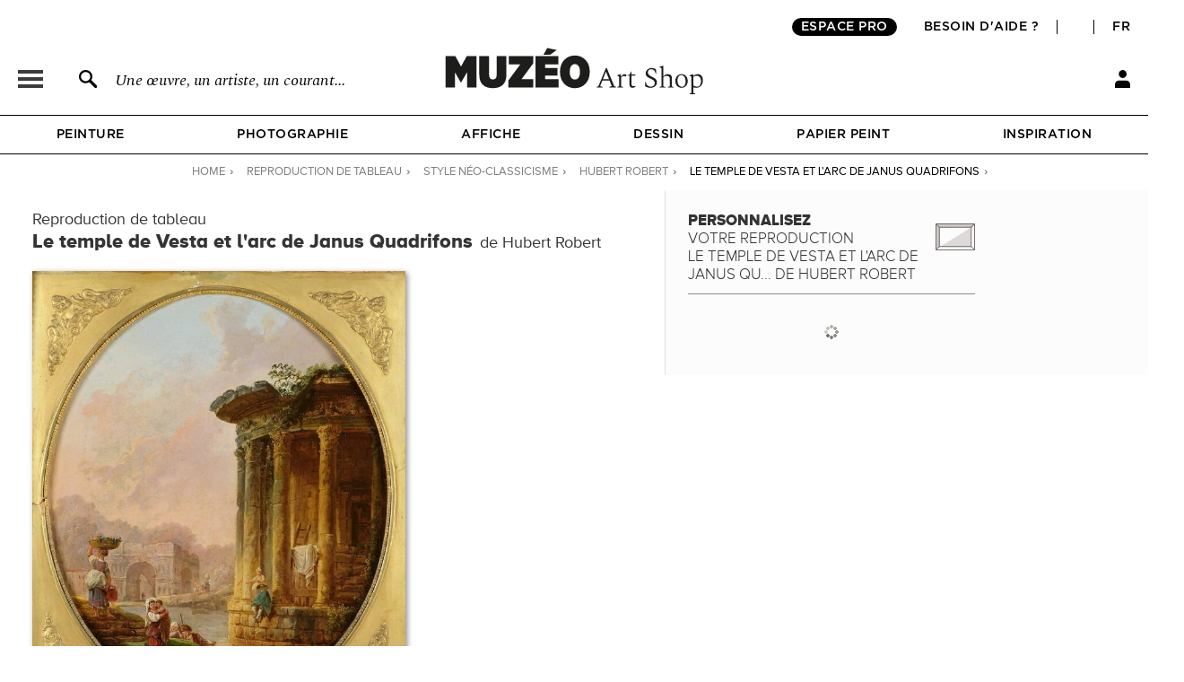

--- FILE ---
content_type: text/html; charset=utf-8
request_url: https://fr.muzeo.com/reproduction-oeuvre/le-temple-de-vesta-et-larc-de-janus-quadrifons/hubert-robert
body_size: 43827
content:
<!DOCTYPE html>
<!--[if lte IE 8]>
<script type="text/javascript">
window.location.href="/navigateur_ie.php/";
</script>
<![endif]-->
<!--[if IEMobile 7]><html class="iem7"  lang="fr" dir="ltr"><![endif]-->
<!--[if lte IE 6]><html class="lt-ie9 lt-ie8 lt-ie7"  lang="fr" dir="ltr"><![endif]-->
<!--[if (IE 7)&(!IEMobile)]><html class="lt-ie9 lt-ie8"  lang="fr" dir="ltr"><![endif]-->
<!--[if IE 8]><html class="lt-ie9"  lang="fr" dir="ltr"><![endif]-->
<!--[if IE 9]><html class="ie9"  lang="fr" dir="ltr"><![endif]-->
<!--[if (gte IE 10)|(gt IEMobile 7)]><!-->
<html  lang="fr" dir="ltr">
<!--<![endif]-->
	<head profile="http://www.w3.org/1999/xhtml/vocab">
							<script>window.dataLayer = window.dataLayer || []; function gtag(){dataLayer.push(arguments);}; dataLayer.push({"new_client":"0","item_view":"580065"});dataLayer.push({"Niveau 1":"Page autre","Niveau 2":"Fauvism wall Art, canvas prints & paintings","Niveau 3":""});</script>
							<script>(function(w,d,s,l,i){w[l]=w[l]||[];w[l].push({'gtm.start':new Date().getTime(),event:'gtm.js'});var f=d.getElementsByTagName(s)[0],j=d.createElement(s),dl=l!='dataLayer'?'&l='+l:'';j.async=true;j.src='https://www.googletagmanager.com/gtm.js?id='+i+dl;f.parentNode.insertBefore(j,f);})(window,document,'script','dataLayer','GTM-5PRTB6');</script>
							<meta charset="utf-8" /><script type="text/javascript">(window.NREUM||(NREUM={})).init={privacy:{cookies_enabled:true},ajax:{deny_list:["bam.eu01.nr-data.net"]},feature_flags:["soft_nav"],distributed_tracing:{enabled:true}};(window.NREUM||(NREUM={})).loader_config={agentID:"538603474",accountID:"4450605",trustKey:"4450605",xpid:"UAICUVBTDRAFVVZVAwAOUFM=",licenseKey:"NRJS-62cbc105f396fe0c9a4",applicationID:"517741967",browserID:"538603474"};;/*! For license information please see nr-loader-spa-1.308.0.min.js.LICENSE.txt */
(()=>{var e,t,r={384:(e,t,r)=>{"use strict";r.d(t,{NT:()=>a,US:()=>u,Zm:()=>o,bQ:()=>d,dV:()=>c,pV:()=>l});var n=r(6154),i=r(1863),s=r(1910);const a={beacon:"bam.nr-data.net",errorBeacon:"bam.nr-data.net"};function o(){return n.gm.NREUM||(n.gm.NREUM={}),void 0===n.gm.newrelic&&(n.gm.newrelic=n.gm.NREUM),n.gm.NREUM}function c(){let e=o();return e.o||(e.o={ST:n.gm.setTimeout,SI:n.gm.setImmediate||n.gm.setInterval,CT:n.gm.clearTimeout,XHR:n.gm.XMLHttpRequest,REQ:n.gm.Request,EV:n.gm.Event,PR:n.gm.Promise,MO:n.gm.MutationObserver,FETCH:n.gm.fetch,WS:n.gm.WebSocket},(0,s.i)(...Object.values(e.o))),e}function d(e,t){let r=o();r.initializedAgents??={},t.initializedAt={ms:(0,i.t)(),date:new Date},r.initializedAgents[e]=t}function u(e,t){o()[e]=t}function l(){return function(){let e=o();const t=e.info||{};e.info={beacon:a.beacon,errorBeacon:a.errorBeacon,...t}}(),function(){let e=o();const t=e.init||{};e.init={...t}}(),c(),function(){let e=o();const t=e.loader_config||{};e.loader_config={...t}}(),o()}},782:(e,t,r)=>{"use strict";r.d(t,{T:()=>n});const n=r(860).K7.pageViewTiming},860:(e,t,r)=>{"use strict";r.d(t,{$J:()=>u,K7:()=>c,P3:()=>d,XX:()=>i,Yy:()=>o,df:()=>s,qY:()=>n,v4:()=>a});const n="events",i="jserrors",s="browser/blobs",a="rum",o="browser/logs",c={ajax:"ajax",genericEvents:"generic_events",jserrors:i,logging:"logging",metrics:"metrics",pageAction:"page_action",pageViewEvent:"page_view_event",pageViewTiming:"page_view_timing",sessionReplay:"session_replay",sessionTrace:"session_trace",softNav:"soft_navigations",spa:"spa"},d={[c.pageViewEvent]:1,[c.pageViewTiming]:2,[c.metrics]:3,[c.jserrors]:4,[c.spa]:5,[c.ajax]:6,[c.sessionTrace]:7,[c.softNav]:8,[c.sessionReplay]:9,[c.logging]:10,[c.genericEvents]:11},u={[c.pageViewEvent]:a,[c.pageViewTiming]:n,[c.ajax]:n,[c.spa]:n,[c.softNav]:n,[c.metrics]:i,[c.jserrors]:i,[c.sessionTrace]:s,[c.sessionReplay]:s,[c.logging]:o,[c.genericEvents]:"ins"}},944:(e,t,r)=>{"use strict";r.d(t,{R:()=>i});var n=r(3241);function i(e,t){"function"==typeof console.debug&&(console.debug("New Relic Warning: https://github.com/newrelic/newrelic-browser-agent/blob/main/docs/warning-codes.md#".concat(e),t),(0,n.W)({agentIdentifier:null,drained:null,type:"data",name:"warn",feature:"warn",data:{code:e,secondary:t}}))}},993:(e,t,r)=>{"use strict";r.d(t,{A$:()=>s,ET:()=>a,TZ:()=>o,p_:()=>i});var n=r(860);const i={ERROR:"ERROR",WARN:"WARN",INFO:"INFO",DEBUG:"DEBUG",TRACE:"TRACE"},s={OFF:0,ERROR:1,WARN:2,INFO:3,DEBUG:4,TRACE:5},a="log",o=n.K7.logging},1541:(e,t,r)=>{"use strict";r.d(t,{U:()=>i,f:()=>n});const n={MFE:"MFE",BA:"BA"};function i(e,t){if(2!==t?.harvestEndpointVersion)return{};const r=t.agentRef.runtime.appMetadata.agents[0].entityGuid;return e?{"source.id":e.id,"source.name":e.name,"source.type":e.type,"parent.id":e.parent?.id||r,"parent.type":e.parent?.type||n.BA}:{"entity.guid":r,appId:t.agentRef.info.applicationID}}},1687:(e,t,r)=>{"use strict";r.d(t,{Ak:()=>d,Ze:()=>h,x3:()=>u});var n=r(3241),i=r(7836),s=r(3606),a=r(860),o=r(2646);const c={};function d(e,t){const r={staged:!1,priority:a.P3[t]||0};l(e),c[e].get(t)||c[e].set(t,r)}function u(e,t){e&&c[e]&&(c[e].get(t)&&c[e].delete(t),p(e,t,!1),c[e].size&&f(e))}function l(e){if(!e)throw new Error("agentIdentifier required");c[e]||(c[e]=new Map)}function h(e="",t="feature",r=!1){if(l(e),!e||!c[e].get(t)||r)return p(e,t);c[e].get(t).staged=!0,f(e)}function f(e){const t=Array.from(c[e]);t.every(([e,t])=>t.staged)&&(t.sort((e,t)=>e[1].priority-t[1].priority),t.forEach(([t])=>{c[e].delete(t),p(e,t)}))}function p(e,t,r=!0){const a=e?i.ee.get(e):i.ee,c=s.i.handlers;if(!a.aborted&&a.backlog&&c){if((0,n.W)({agentIdentifier:e,type:"lifecycle",name:"drain",feature:t}),r){const e=a.backlog[t],r=c[t];if(r){for(let t=0;e&&t<e.length;++t)g(e[t],r);Object.entries(r).forEach(([e,t])=>{Object.values(t||{}).forEach(t=>{t[0]?.on&&t[0]?.context()instanceof o.y&&t[0].on(e,t[1])})})}}a.isolatedBacklog||delete c[t],a.backlog[t]=null,a.emit("drain-"+t,[])}}function g(e,t){var r=e[1];Object.values(t[r]||{}).forEach(t=>{var r=e[0];if(t[0]===r){var n=t[1],i=e[3],s=e[2];n.apply(i,s)}})}},1738:(e,t,r)=>{"use strict";r.d(t,{U:()=>f,Y:()=>h});var n=r(3241),i=r(9908),s=r(1863),a=r(944),o=r(5701),c=r(3969),d=r(8362),u=r(860),l=r(4261);function h(e,t,r,s){const h=s||r;!h||h[e]&&h[e]!==d.d.prototype[e]||(h[e]=function(){(0,i.p)(c.xV,["API/"+e+"/called"],void 0,u.K7.metrics,r.ee),(0,n.W)({agentIdentifier:r.agentIdentifier,drained:!!o.B?.[r.agentIdentifier],type:"data",name:"api",feature:l.Pl+e,data:{}});try{return t.apply(this,arguments)}catch(e){(0,a.R)(23,e)}})}function f(e,t,r,n,a){const o=e.info;null===r?delete o.jsAttributes[t]:o.jsAttributes[t]=r,(a||null===r)&&(0,i.p)(l.Pl+n,[(0,s.t)(),t,r],void 0,"session",e.ee)}},1741:(e,t,r)=>{"use strict";r.d(t,{W:()=>s});var n=r(944),i=r(4261);class s{#e(e,...t){if(this[e]!==s.prototype[e])return this[e](...t);(0,n.R)(35,e)}addPageAction(e,t){return this.#e(i.hG,e,t)}register(e){return this.#e(i.eY,e)}recordCustomEvent(e,t){return this.#e(i.fF,e,t)}setPageViewName(e,t){return this.#e(i.Fw,e,t)}setCustomAttribute(e,t,r){return this.#e(i.cD,e,t,r)}noticeError(e,t){return this.#e(i.o5,e,t)}setUserId(e,t=!1){return this.#e(i.Dl,e,t)}setApplicationVersion(e){return this.#e(i.nb,e)}setErrorHandler(e){return this.#e(i.bt,e)}addRelease(e,t){return this.#e(i.k6,e,t)}log(e,t){return this.#e(i.$9,e,t)}start(){return this.#e(i.d3)}finished(e){return this.#e(i.BL,e)}recordReplay(){return this.#e(i.CH)}pauseReplay(){return this.#e(i.Tb)}addToTrace(e){return this.#e(i.U2,e)}setCurrentRouteName(e){return this.#e(i.PA,e)}interaction(e){return this.#e(i.dT,e)}wrapLogger(e,t,r){return this.#e(i.Wb,e,t,r)}measure(e,t){return this.#e(i.V1,e,t)}consent(e){return this.#e(i.Pv,e)}}},1863:(e,t,r)=>{"use strict";function n(){return Math.floor(performance.now())}r.d(t,{t:()=>n})},1910:(e,t,r)=>{"use strict";r.d(t,{i:()=>s});var n=r(944);const i=new Map;function s(...e){return e.every(e=>{if(i.has(e))return i.get(e);const t="function"==typeof e?e.toString():"",r=t.includes("[native code]"),s=t.includes("nrWrapper");return r||s||(0,n.R)(64,e?.name||t),i.set(e,r),r})}},2555:(e,t,r)=>{"use strict";r.d(t,{D:()=>o,f:()=>a});var n=r(384),i=r(8122);const s={beacon:n.NT.beacon,errorBeacon:n.NT.errorBeacon,licenseKey:void 0,applicationID:void 0,sa:void 0,queueTime:void 0,applicationTime:void 0,ttGuid:void 0,user:void 0,account:void 0,product:void 0,extra:void 0,jsAttributes:{},userAttributes:void 0,atts:void 0,transactionName:void 0,tNamePlain:void 0};function a(e){try{return!!e.licenseKey&&!!e.errorBeacon&&!!e.applicationID}catch(e){return!1}}const o=e=>(0,i.a)(e,s)},2614:(e,t,r)=>{"use strict";r.d(t,{BB:()=>a,H3:()=>n,g:()=>d,iL:()=>c,tS:()=>o,uh:()=>i,wk:()=>s});const n="NRBA",i="SESSION",s=144e5,a=18e5,o={STARTED:"session-started",PAUSE:"session-pause",RESET:"session-reset",RESUME:"session-resume",UPDATE:"session-update"},c={SAME_TAB:"same-tab",CROSS_TAB:"cross-tab"},d={OFF:0,FULL:1,ERROR:2}},2646:(e,t,r)=>{"use strict";r.d(t,{y:()=>n});class n{constructor(e){this.contextId=e}}},2843:(e,t,r)=>{"use strict";r.d(t,{G:()=>s,u:()=>i});var n=r(3878);function i(e,t=!1,r,i){(0,n.DD)("visibilitychange",function(){if(t)return void("hidden"===document.visibilityState&&e());e(document.visibilityState)},r,i)}function s(e,t,r){(0,n.sp)("pagehide",e,t,r)}},3241:(e,t,r)=>{"use strict";r.d(t,{W:()=>s});var n=r(6154);const i="newrelic";function s(e={}){try{n.gm.dispatchEvent(new CustomEvent(i,{detail:e}))}catch(e){}}},3304:(e,t,r)=>{"use strict";r.d(t,{A:()=>s});var n=r(7836);const i=()=>{const e=new WeakSet;return(t,r)=>{if("object"==typeof r&&null!==r){if(e.has(r))return;e.add(r)}return r}};function s(e){try{return JSON.stringify(e,i())??""}catch(e){try{n.ee.emit("internal-error",[e])}catch(e){}return""}}},3333:(e,t,r)=>{"use strict";r.d(t,{$v:()=>u,TZ:()=>n,Xh:()=>c,Zp:()=>i,kd:()=>d,mq:()=>o,nf:()=>a,qN:()=>s});const n=r(860).K7.genericEvents,i=["auxclick","click","copy","keydown","paste","scrollend"],s=["focus","blur"],a=4,o=1e3,c=2e3,d=["PageAction","UserAction","BrowserPerformance"],u={RESOURCES:"experimental.resources",REGISTER:"register"}},3434:(e,t,r)=>{"use strict";r.d(t,{Jt:()=>s,YM:()=>d});var n=r(7836),i=r(5607);const s="nr@original:".concat(i.W),a=50;var o=Object.prototype.hasOwnProperty,c=!1;function d(e,t){return e||(e=n.ee),r.inPlace=function(e,t,n,i,s){n||(n="");const a="-"===n.charAt(0);for(let o=0;o<t.length;o++){const c=t[o],d=e[c];l(d)||(e[c]=r(d,a?c+n:n,i,c,s))}},r.flag=s,r;function r(t,r,n,c,d){return l(t)?t:(r||(r=""),nrWrapper[s]=t,function(e,t,r){if(Object.defineProperty&&Object.keys)try{return Object.keys(e).forEach(function(r){Object.defineProperty(t,r,{get:function(){return e[r]},set:function(t){return e[r]=t,t}})}),t}catch(e){u([e],r)}for(var n in e)o.call(e,n)&&(t[n]=e[n])}(t,nrWrapper,e),nrWrapper);function nrWrapper(){var s,o,l,h;let f;try{o=this,s=[...arguments],l="function"==typeof n?n(s,o):n||{}}catch(t){u([t,"",[s,o,c],l],e)}i(r+"start",[s,o,c],l,d);const p=performance.now();let g;try{return h=t.apply(o,s),g=performance.now(),h}catch(e){throw g=performance.now(),i(r+"err",[s,o,e],l,d),f=e,f}finally{const e=g-p,t={start:p,end:g,duration:e,isLongTask:e>=a,methodName:c,thrownError:f};t.isLongTask&&i("long-task",[t,o],l,d),i(r+"end",[s,o,h],l,d)}}}function i(r,n,i,s){if(!c||t){var a=c;c=!0;try{e.emit(r,n,i,t,s)}catch(t){u([t,r,n,i],e)}c=a}}}function u(e,t){t||(t=n.ee);try{t.emit("internal-error",e)}catch(e){}}function l(e){return!(e&&"function"==typeof e&&e.apply&&!e[s])}},3606:(e,t,r)=>{"use strict";r.d(t,{i:()=>s});var n=r(9908);s.on=a;var i=s.handlers={};function s(e,t,r,s){a(s||n.d,i,e,t,r)}function a(e,t,r,i,s){s||(s="feature"),e||(e=n.d);var a=t[s]=t[s]||{};(a[r]=a[r]||[]).push([e,i])}},3738:(e,t,r)=>{"use strict";r.d(t,{He:()=>i,Kp:()=>o,Lc:()=>d,Rz:()=>u,TZ:()=>n,bD:()=>s,d3:()=>a,jx:()=>l,sl:()=>h,uP:()=>c});const n=r(860).K7.sessionTrace,i="bstResource",s="resource",a="-start",o="-end",c="fn"+a,d="fn"+o,u="pushState",l=1e3,h=3e4},3785:(e,t,r)=>{"use strict";r.d(t,{R:()=>c,b:()=>d});var n=r(9908),i=r(1863),s=r(860),a=r(3969),o=r(993);function c(e,t,r={},c=o.p_.INFO,d=!0,u,l=(0,i.t)()){(0,n.p)(a.xV,["API/logging/".concat(c.toLowerCase(),"/called")],void 0,s.K7.metrics,e),(0,n.p)(o.ET,[l,t,r,c,d,u],void 0,s.K7.logging,e)}function d(e){return"string"==typeof e&&Object.values(o.p_).some(t=>t===e.toUpperCase().trim())}},3878:(e,t,r)=>{"use strict";function n(e,t){return{capture:e,passive:!1,signal:t}}function i(e,t,r=!1,i){window.addEventListener(e,t,n(r,i))}function s(e,t,r=!1,i){document.addEventListener(e,t,n(r,i))}r.d(t,{DD:()=>s,jT:()=>n,sp:()=>i})},3962:(e,t,r)=>{"use strict";r.d(t,{AM:()=>a,O2:()=>l,OV:()=>s,Qu:()=>h,TZ:()=>c,ih:()=>f,pP:()=>o,t1:()=>u,tC:()=>i,wD:()=>d});var n=r(860);const i=["click","keydown","submit"],s="popstate",a="api",o="initialPageLoad",c=n.K7.softNav,d=5e3,u=500,l={INITIAL_PAGE_LOAD:"",ROUTE_CHANGE:1,UNSPECIFIED:2},h={INTERACTION:1,AJAX:2,CUSTOM_END:3,CUSTOM_TRACER:4},f={IP:"in progress",PF:"pending finish",FIN:"finished",CAN:"cancelled"}},3969:(e,t,r)=>{"use strict";r.d(t,{TZ:()=>n,XG:()=>o,rs:()=>i,xV:()=>a,z_:()=>s});const n=r(860).K7.metrics,i="sm",s="cm",a="storeSupportabilityMetrics",o="storeEventMetrics"},4234:(e,t,r)=>{"use strict";r.d(t,{W:()=>s});var n=r(7836),i=r(1687);class s{constructor(e,t){this.agentIdentifier=e,this.ee=n.ee.get(e),this.featureName=t,this.blocked=!1}deregisterDrain(){(0,i.x3)(this.agentIdentifier,this.featureName)}}},4261:(e,t,r)=>{"use strict";r.d(t,{$9:()=>u,BL:()=>c,CH:()=>p,Dl:()=>R,Fw:()=>w,PA:()=>v,Pl:()=>n,Pv:()=>A,Tb:()=>h,U2:()=>a,V1:()=>E,Wb:()=>T,bt:()=>y,cD:()=>b,d3:()=>x,dT:()=>d,eY:()=>g,fF:()=>f,hG:()=>s,hw:()=>i,k6:()=>o,nb:()=>m,o5:()=>l});const n="api-",i=n+"ixn-",s="addPageAction",a="addToTrace",o="addRelease",c="finished",d="interaction",u="log",l="noticeError",h="pauseReplay",f="recordCustomEvent",p="recordReplay",g="register",m="setApplicationVersion",v="setCurrentRouteName",b="setCustomAttribute",y="setErrorHandler",w="setPageViewName",R="setUserId",x="start",T="wrapLogger",E="measure",A="consent"},5205:(e,t,r)=>{"use strict";r.d(t,{j:()=>S});var n=r(384),i=r(1741);var s=r(2555),a=r(3333);const o=e=>{if(!e||"string"!=typeof e)return!1;try{document.createDocumentFragment().querySelector(e)}catch{return!1}return!0};var c=r(2614),d=r(944),u=r(8122);const l="[data-nr-mask]",h=e=>(0,u.a)(e,(()=>{const e={feature_flags:[],experimental:{allow_registered_children:!1,resources:!1},mask_selector:"*",block_selector:"[data-nr-block]",mask_input_options:{color:!1,date:!1,"datetime-local":!1,email:!1,month:!1,number:!1,range:!1,search:!1,tel:!1,text:!1,time:!1,url:!1,week:!1,textarea:!1,select:!1,password:!0}};return{ajax:{deny_list:void 0,block_internal:!0,enabled:!0,autoStart:!0},api:{get allow_registered_children(){return e.feature_flags.includes(a.$v.REGISTER)||e.experimental.allow_registered_children},set allow_registered_children(t){e.experimental.allow_registered_children=t},duplicate_registered_data:!1},browser_consent_mode:{enabled:!1},distributed_tracing:{enabled:void 0,exclude_newrelic_header:void 0,cors_use_newrelic_header:void 0,cors_use_tracecontext_headers:void 0,allowed_origins:void 0},get feature_flags(){return e.feature_flags},set feature_flags(t){e.feature_flags=t},generic_events:{enabled:!0,autoStart:!0},harvest:{interval:30},jserrors:{enabled:!0,autoStart:!0},logging:{enabled:!0,autoStart:!0},metrics:{enabled:!0,autoStart:!0},obfuscate:void 0,page_action:{enabled:!0},page_view_event:{enabled:!0,autoStart:!0},page_view_timing:{enabled:!0,autoStart:!0},performance:{capture_marks:!1,capture_measures:!1,capture_detail:!0,resources:{get enabled(){return e.feature_flags.includes(a.$v.RESOURCES)||e.experimental.resources},set enabled(t){e.experimental.resources=t},asset_types:[],first_party_domains:[],ignore_newrelic:!0}},privacy:{cookies_enabled:!0},proxy:{assets:void 0,beacon:void 0},session:{expiresMs:c.wk,inactiveMs:c.BB},session_replay:{autoStart:!0,enabled:!1,preload:!1,sampling_rate:10,error_sampling_rate:100,collect_fonts:!1,inline_images:!1,fix_stylesheets:!0,mask_all_inputs:!0,get mask_text_selector(){return e.mask_selector},set mask_text_selector(t){o(t)?e.mask_selector="".concat(t,",").concat(l):""===t||null===t?e.mask_selector=l:(0,d.R)(5,t)},get block_class(){return"nr-block"},get ignore_class(){return"nr-ignore"},get mask_text_class(){return"nr-mask"},get block_selector(){return e.block_selector},set block_selector(t){o(t)?e.block_selector+=",".concat(t):""!==t&&(0,d.R)(6,t)},get mask_input_options(){return e.mask_input_options},set mask_input_options(t){t&&"object"==typeof t?e.mask_input_options={...t,password:!0}:(0,d.R)(7,t)}},session_trace:{enabled:!0,autoStart:!0},soft_navigations:{enabled:!0,autoStart:!0},spa:{enabled:!0,autoStart:!0},ssl:void 0,user_actions:{enabled:!0,elementAttributes:["id","className","tagName","type"]}}})());var f=r(6154),p=r(9324);let g=0;const m={buildEnv:p.F3,distMethod:p.Xs,version:p.xv,originTime:f.WN},v={consented:!1},b={appMetadata:{},get consented(){return this.session?.state?.consent||v.consented},set consented(e){v.consented=e},customTransaction:void 0,denyList:void 0,disabled:!1,harvester:void 0,isolatedBacklog:!1,isRecording:!1,loaderType:void 0,maxBytes:3e4,obfuscator:void 0,onerror:void 0,ptid:void 0,releaseIds:{},session:void 0,timeKeeper:void 0,registeredEntities:[],jsAttributesMetadata:{bytes:0},get harvestCount(){return++g}},y=e=>{const t=(0,u.a)(e,b),r=Object.keys(m).reduce((e,t)=>(e[t]={value:m[t],writable:!1,configurable:!0,enumerable:!0},e),{});return Object.defineProperties(t,r)};var w=r(5701);const R=e=>{const t=e.startsWith("http");e+="/",r.p=t?e:"https://"+e};var x=r(7836),T=r(3241);const E={accountID:void 0,trustKey:void 0,agentID:void 0,licenseKey:void 0,applicationID:void 0,xpid:void 0},A=e=>(0,u.a)(e,E),_=new Set;function S(e,t={},r,a){let{init:o,info:c,loader_config:d,runtime:u={},exposed:l=!0}=t;if(!c){const e=(0,n.pV)();o=e.init,c=e.info,d=e.loader_config}e.init=h(o||{}),e.loader_config=A(d||{}),c.jsAttributes??={},f.bv&&(c.jsAttributes.isWorker=!0),e.info=(0,s.D)(c);const p=e.init,g=[c.beacon,c.errorBeacon];_.has(e.agentIdentifier)||(p.proxy.assets&&(R(p.proxy.assets),g.push(p.proxy.assets)),p.proxy.beacon&&g.push(p.proxy.beacon),e.beacons=[...g],function(e){const t=(0,n.pV)();Object.getOwnPropertyNames(i.W.prototype).forEach(r=>{const n=i.W.prototype[r];if("function"!=typeof n||"constructor"===n)return;let s=t[r];e[r]&&!1!==e.exposed&&"micro-agent"!==e.runtime?.loaderType&&(t[r]=(...t)=>{const n=e[r](...t);return s?s(...t):n})})}(e),(0,n.US)("activatedFeatures",w.B)),u.denyList=[...p.ajax.deny_list||[],...p.ajax.block_internal?g:[]],u.ptid=e.agentIdentifier,u.loaderType=r,e.runtime=y(u),_.has(e.agentIdentifier)||(e.ee=x.ee.get(e.agentIdentifier),e.exposed=l,(0,T.W)({agentIdentifier:e.agentIdentifier,drained:!!w.B?.[e.agentIdentifier],type:"lifecycle",name:"initialize",feature:void 0,data:e.config})),_.add(e.agentIdentifier)}},5270:(e,t,r)=>{"use strict";r.d(t,{Aw:()=>a,SR:()=>s,rF:()=>o});var n=r(384),i=r(7767);function s(e){return!!(0,n.dV)().o.MO&&(0,i.V)(e)&&!0===e?.session_trace.enabled}function a(e){return!0===e?.session_replay.preload&&s(e)}function o(e,t){try{if("string"==typeof t?.type){if("password"===t.type.toLowerCase())return"*".repeat(e?.length||0);if(void 0!==t?.dataset?.nrUnmask||t?.classList?.contains("nr-unmask"))return e}}catch(e){}return"string"==typeof e?e.replace(/[\S]/g,"*"):"*".repeat(e?.length||0)}},5289:(e,t,r)=>{"use strict";r.d(t,{GG:()=>a,Qr:()=>c,sB:()=>o});var n=r(3878),i=r(6389);function s(){return"undefined"==typeof document||"complete"===document.readyState}function a(e,t){if(s())return e();const r=(0,i.J)(e),a=setInterval(()=>{s()&&(clearInterval(a),r())},500);(0,n.sp)("load",r,t)}function o(e){if(s())return e();(0,n.DD)("DOMContentLoaded",e)}function c(e){if(s())return e();(0,n.sp)("popstate",e)}},5607:(e,t,r)=>{"use strict";r.d(t,{W:()=>n});const n=(0,r(9566).bz)()},5701:(e,t,r)=>{"use strict";r.d(t,{B:()=>s,t:()=>a});var n=r(3241);const i=new Set,s={};function a(e,t){const r=t.agentIdentifier;s[r]??={},e&&"object"==typeof e&&(i.has(r)||(t.ee.emit("rumresp",[e]),s[r]=e,i.add(r),(0,n.W)({agentIdentifier:r,loaded:!0,drained:!0,type:"lifecycle",name:"load",feature:void 0,data:e})))}},6154:(e,t,r)=>{"use strict";r.d(t,{OF:()=>d,RI:()=>i,WN:()=>h,bv:()=>s,eN:()=>f,gm:()=>a,lR:()=>l,m:()=>c,mw:()=>o,sb:()=>u});var n=r(1863);const i="undefined"!=typeof window&&!!window.document,s="undefined"!=typeof WorkerGlobalScope&&("undefined"!=typeof self&&self instanceof WorkerGlobalScope&&self.navigator instanceof WorkerNavigator||"undefined"!=typeof globalThis&&globalThis instanceof WorkerGlobalScope&&globalThis.navigator instanceof WorkerNavigator),a=i?window:"undefined"!=typeof WorkerGlobalScope&&("undefined"!=typeof self&&self instanceof WorkerGlobalScope&&self||"undefined"!=typeof globalThis&&globalThis instanceof WorkerGlobalScope&&globalThis),o=Boolean("hidden"===a?.document?.visibilityState),c=""+a?.location,d=/iPad|iPhone|iPod/.test(a.navigator?.userAgent),u=d&&"undefined"==typeof SharedWorker,l=(()=>{const e=a.navigator?.userAgent?.match(/Firefox[/\s](\d+\.\d+)/);return Array.isArray(e)&&e.length>=2?+e[1]:0})(),h=Date.now()-(0,n.t)(),f=()=>"undefined"!=typeof PerformanceNavigationTiming&&a?.performance?.getEntriesByType("navigation")?.[0]?.responseStart},6344:(e,t,r)=>{"use strict";r.d(t,{BB:()=>u,Qb:()=>l,TZ:()=>i,Ug:()=>a,Vh:()=>s,_s:()=>o,bc:()=>d,yP:()=>c});var n=r(2614);const i=r(860).K7.sessionReplay,s="errorDuringReplay",a=.12,o={DomContentLoaded:0,Load:1,FullSnapshot:2,IncrementalSnapshot:3,Meta:4,Custom:5},c={[n.g.ERROR]:15e3,[n.g.FULL]:3e5,[n.g.OFF]:0},d={RESET:{message:"Session was reset",sm:"Reset"},IMPORT:{message:"Recorder failed to import",sm:"Import"},TOO_MANY:{message:"429: Too Many Requests",sm:"Too-Many"},TOO_BIG:{message:"Payload was too large",sm:"Too-Big"},CROSS_TAB:{message:"Session Entity was set to OFF on another tab",sm:"Cross-Tab"},ENTITLEMENTS:{message:"Session Replay is not allowed and will not be started",sm:"Entitlement"}},u=5e3,l={API:"api",RESUME:"resume",SWITCH_TO_FULL:"switchToFull",INITIALIZE:"initialize",PRELOAD:"preload"}},6389:(e,t,r)=>{"use strict";function n(e,t=500,r={}){const n=r?.leading||!1;let i;return(...r)=>{n&&void 0===i&&(e.apply(this,r),i=setTimeout(()=>{i=clearTimeout(i)},t)),n||(clearTimeout(i),i=setTimeout(()=>{e.apply(this,r)},t))}}function i(e){let t=!1;return(...r)=>{t||(t=!0,e.apply(this,r))}}r.d(t,{J:()=>i,s:()=>n})},6630:(e,t,r)=>{"use strict";r.d(t,{T:()=>n});const n=r(860).K7.pageViewEvent},6774:(e,t,r)=>{"use strict";r.d(t,{T:()=>n});const n=r(860).K7.jserrors},7295:(e,t,r)=>{"use strict";r.d(t,{Xv:()=>a,gX:()=>i,iW:()=>s});var n=[];function i(e){if(!e||s(e))return!1;if(0===n.length)return!0;if("*"===n[0].hostname)return!1;for(var t=0;t<n.length;t++){var r=n[t];if(r.hostname.test(e.hostname)&&r.pathname.test(e.pathname))return!1}return!0}function s(e){return void 0===e.hostname}function a(e){if(n=[],e&&e.length)for(var t=0;t<e.length;t++){let r=e[t];if(!r)continue;if("*"===r)return void(n=[{hostname:"*"}]);0===r.indexOf("http://")?r=r.substring(7):0===r.indexOf("https://")&&(r=r.substring(8));const i=r.indexOf("/");let s,a;i>0?(s=r.substring(0,i),a=r.substring(i)):(s=r,a="*");let[c]=s.split(":");n.push({hostname:o(c),pathname:o(a,!0)})}}function o(e,t=!1){const r=e.replace(/[.+?^${}()|[\]\\]/g,e=>"\\"+e).replace(/\*/g,".*?");return new RegExp((t?"^":"")+r+"$")}},7485:(e,t,r)=>{"use strict";r.d(t,{D:()=>i});var n=r(6154);function i(e){if(0===(e||"").indexOf("data:"))return{protocol:"data"};try{const t=new URL(e,location.href),r={port:t.port,hostname:t.hostname,pathname:t.pathname,search:t.search,protocol:t.protocol.slice(0,t.protocol.indexOf(":")),sameOrigin:t.protocol===n.gm?.location?.protocol&&t.host===n.gm?.location?.host};return r.port&&""!==r.port||("http:"===t.protocol&&(r.port="80"),"https:"===t.protocol&&(r.port="443")),r.pathname&&""!==r.pathname?r.pathname.startsWith("/")||(r.pathname="/".concat(r.pathname)):r.pathname="/",r}catch(e){return{}}}},7699:(e,t,r)=>{"use strict";r.d(t,{It:()=>s,KC:()=>o,No:()=>i,qh:()=>a});var n=r(860);const i=16e3,s=1e6,a="SESSION_ERROR",o={[n.K7.logging]:!0,[n.K7.genericEvents]:!1,[n.K7.jserrors]:!1,[n.K7.ajax]:!1}},7767:(e,t,r)=>{"use strict";r.d(t,{V:()=>i});var n=r(6154);const i=e=>n.RI&&!0===e?.privacy.cookies_enabled},7836:(e,t,r)=>{"use strict";r.d(t,{P:()=>o,ee:()=>c});var n=r(384),i=r(8990),s=r(2646),a=r(5607);const o="nr@context:".concat(a.W),c=function e(t,r){var n={},a={},u={},l=!1;try{l=16===r.length&&d.initializedAgents?.[r]?.runtime.isolatedBacklog}catch(e){}var h={on:p,addEventListener:p,removeEventListener:function(e,t){var r=n[e];if(!r)return;for(var i=0;i<r.length;i++)r[i]===t&&r.splice(i,1)},emit:function(e,r,n,i,s){!1!==s&&(s=!0);if(c.aborted&&!i)return;t&&s&&t.emit(e,r,n);var o=f(n);g(e).forEach(e=>{e.apply(o,r)});var d=v()[a[e]];d&&d.push([h,e,r,o]);return o},get:m,listeners:g,context:f,buffer:function(e,t){const r=v();if(t=t||"feature",h.aborted)return;Object.entries(e||{}).forEach(([e,n])=>{a[n]=t,t in r||(r[t]=[])})},abort:function(){h._aborted=!0,Object.keys(h.backlog).forEach(e=>{delete h.backlog[e]})},isBuffering:function(e){return!!v()[a[e]]},debugId:r,backlog:l?{}:t&&"object"==typeof t.backlog?t.backlog:{},isolatedBacklog:l};return Object.defineProperty(h,"aborted",{get:()=>{let e=h._aborted||!1;return e||(t&&(e=t.aborted),e)}}),h;function f(e){return e&&e instanceof s.y?e:e?(0,i.I)(e,o,()=>new s.y(o)):new s.y(o)}function p(e,t){n[e]=g(e).concat(t)}function g(e){return n[e]||[]}function m(t){return u[t]=u[t]||e(h,t)}function v(){return h.backlog}}(void 0,"globalEE"),d=(0,n.Zm)();d.ee||(d.ee=c)},8122:(e,t,r)=>{"use strict";r.d(t,{a:()=>i});var n=r(944);function i(e,t){try{if(!e||"object"!=typeof e)return(0,n.R)(3);if(!t||"object"!=typeof t)return(0,n.R)(4);const r=Object.create(Object.getPrototypeOf(t),Object.getOwnPropertyDescriptors(t)),s=0===Object.keys(r).length?e:r;for(let a in s)if(void 0!==e[a])try{if(null===e[a]){r[a]=null;continue}Array.isArray(e[a])&&Array.isArray(t[a])?r[a]=Array.from(new Set([...e[a],...t[a]])):"object"==typeof e[a]&&"object"==typeof t[a]?r[a]=i(e[a],t[a]):r[a]=e[a]}catch(e){r[a]||(0,n.R)(1,e)}return r}catch(e){(0,n.R)(2,e)}}},8139:(e,t,r)=>{"use strict";r.d(t,{u:()=>h});var n=r(7836),i=r(3434),s=r(8990),a=r(6154);const o={},c=a.gm.XMLHttpRequest,d="addEventListener",u="removeEventListener",l="nr@wrapped:".concat(n.P);function h(e){var t=function(e){return(e||n.ee).get("events")}(e);if(o[t.debugId]++)return t;o[t.debugId]=1;var r=(0,i.YM)(t,!0);function h(e){r.inPlace(e,[d,u],"-",p)}function p(e,t){return e[1]}return"getPrototypeOf"in Object&&(a.RI&&f(document,h),c&&f(c.prototype,h),f(a.gm,h)),t.on(d+"-start",function(e,t){var n=e[1];if(null!==n&&("function"==typeof n||"object"==typeof n)&&"newrelic"!==e[0]){var i=(0,s.I)(n,l,function(){var e={object:function(){if("function"!=typeof n.handleEvent)return;return n.handleEvent.apply(n,arguments)},function:n}[typeof n];return e?r(e,"fn-",null,e.name||"anonymous"):n});this.wrapped=e[1]=i}}),t.on(u+"-start",function(e){e[1]=this.wrapped||e[1]}),t}function f(e,t,...r){let n=e;for(;"object"==typeof n&&!Object.prototype.hasOwnProperty.call(n,d);)n=Object.getPrototypeOf(n);n&&t(n,...r)}},8362:(e,t,r)=>{"use strict";r.d(t,{d:()=>s});var n=r(9566),i=r(1741);class s extends i.W{agentIdentifier=(0,n.LA)(16)}},8374:(e,t,r)=>{r.nc=(()=>{try{return document?.currentScript?.nonce}catch(e){}return""})()},8990:(e,t,r)=>{"use strict";r.d(t,{I:()=>i});var n=Object.prototype.hasOwnProperty;function i(e,t,r){if(n.call(e,t))return e[t];var i=r();if(Object.defineProperty&&Object.keys)try{return Object.defineProperty(e,t,{value:i,writable:!0,enumerable:!1}),i}catch(e){}return e[t]=i,i}},9119:(e,t,r)=>{"use strict";r.d(t,{L:()=>s});var n=/([^?#]*)[^#]*(#[^?]*|$).*/,i=/([^?#]*)().*/;function s(e,t){return e?e.replace(t?n:i,"$1$2"):e}},9300:(e,t,r)=>{"use strict";r.d(t,{T:()=>n});const n=r(860).K7.ajax},9324:(e,t,r)=>{"use strict";r.d(t,{AJ:()=>a,F3:()=>i,Xs:()=>s,Yq:()=>o,xv:()=>n});const n="1.308.0",i="PROD",s="CDN",a="@newrelic/rrweb",o="1.0.1"},9566:(e,t,r)=>{"use strict";r.d(t,{LA:()=>o,ZF:()=>c,bz:()=>a,el:()=>d});var n=r(6154);const i="xxxxxxxx-xxxx-4xxx-yxxx-xxxxxxxxxxxx";function s(e,t){return e?15&e[t]:16*Math.random()|0}function a(){const e=n.gm?.crypto||n.gm?.msCrypto;let t,r=0;return e&&e.getRandomValues&&(t=e.getRandomValues(new Uint8Array(30))),i.split("").map(e=>"x"===e?s(t,r++).toString(16):"y"===e?(3&s()|8).toString(16):e).join("")}function o(e){const t=n.gm?.crypto||n.gm?.msCrypto;let r,i=0;t&&t.getRandomValues&&(r=t.getRandomValues(new Uint8Array(e)));const a=[];for(var o=0;o<e;o++)a.push(s(r,i++).toString(16));return a.join("")}function c(){return o(16)}function d(){return o(32)}},9908:(e,t,r)=>{"use strict";r.d(t,{d:()=>n,p:()=>i});var n=r(7836).ee.get("handle");function i(e,t,r,i,s){s?(s.buffer([e],i),s.emit(e,t,r)):(n.buffer([e],i),n.emit(e,t,r))}}},n={};function i(e){var t=n[e];if(void 0!==t)return t.exports;var s=n[e]={exports:{}};return r[e](s,s.exports,i),s.exports}i.m=r,i.d=(e,t)=>{for(var r in t)i.o(t,r)&&!i.o(e,r)&&Object.defineProperty(e,r,{enumerable:!0,get:t[r]})},i.f={},i.e=e=>Promise.all(Object.keys(i.f).reduce((t,r)=>(i.f[r](e,t),t),[])),i.u=e=>({212:"nr-spa-compressor",249:"nr-spa-recorder",478:"nr-spa"}[e]+"-1.308.0.min.js"),i.o=(e,t)=>Object.prototype.hasOwnProperty.call(e,t),e={},t="NRBA-1.308.0.PROD:",i.l=(r,n,s,a)=>{if(e[r])e[r].push(n);else{var o,c;if(void 0!==s)for(var d=document.getElementsByTagName("script"),u=0;u<d.length;u++){var l=d[u];if(l.getAttribute("src")==r||l.getAttribute("data-webpack")==t+s){o=l;break}}if(!o){c=!0;var h={478:"sha512-RSfSVnmHk59T/uIPbdSE0LPeqcEdF4/+XhfJdBuccH5rYMOEZDhFdtnh6X6nJk7hGpzHd9Ujhsy7lZEz/ORYCQ==",249:"sha512-ehJXhmntm85NSqW4MkhfQqmeKFulra3klDyY0OPDUE+sQ3GokHlPh1pmAzuNy//3j4ac6lzIbmXLvGQBMYmrkg==",212:"sha512-B9h4CR46ndKRgMBcK+j67uSR2RCnJfGefU+A7FrgR/k42ovXy5x/MAVFiSvFxuVeEk/pNLgvYGMp1cBSK/G6Fg=="};(o=document.createElement("script")).charset="utf-8",i.nc&&o.setAttribute("nonce",i.nc),o.setAttribute("data-webpack",t+s),o.src=r,0!==o.src.indexOf(window.location.origin+"/")&&(o.crossOrigin="anonymous"),h[a]&&(o.integrity=h[a])}e[r]=[n];var f=(t,n)=>{o.onerror=o.onload=null,clearTimeout(p);var i=e[r];if(delete e[r],o.parentNode&&o.parentNode.removeChild(o),i&&i.forEach(e=>e(n)),t)return t(n)},p=setTimeout(f.bind(null,void 0,{type:"timeout",target:o}),12e4);o.onerror=f.bind(null,o.onerror),o.onload=f.bind(null,o.onload),c&&document.head.appendChild(o)}},i.r=e=>{"undefined"!=typeof Symbol&&Symbol.toStringTag&&Object.defineProperty(e,Symbol.toStringTag,{value:"Module"}),Object.defineProperty(e,"__esModule",{value:!0})},i.p="https://js-agent.newrelic.com/",(()=>{var e={38:0,788:0};i.f.j=(t,r)=>{var n=i.o(e,t)?e[t]:void 0;if(0!==n)if(n)r.push(n[2]);else{var s=new Promise((r,i)=>n=e[t]=[r,i]);r.push(n[2]=s);var a=i.p+i.u(t),o=new Error;i.l(a,r=>{if(i.o(e,t)&&(0!==(n=e[t])&&(e[t]=void 0),n)){var s=r&&("load"===r.type?"missing":r.type),a=r&&r.target&&r.target.src;o.message="Loading chunk "+t+" failed: ("+s+": "+a+")",o.name="ChunkLoadError",o.type=s,o.request=a,n[1](o)}},"chunk-"+t,t)}};var t=(t,r)=>{var n,s,[a,o,c]=r,d=0;if(a.some(t=>0!==e[t])){for(n in o)i.o(o,n)&&(i.m[n]=o[n]);if(c)c(i)}for(t&&t(r);d<a.length;d++)s=a[d],i.o(e,s)&&e[s]&&e[s][0](),e[s]=0},r=self["webpackChunk:NRBA-1.308.0.PROD"]=self["webpackChunk:NRBA-1.308.0.PROD"]||[];r.forEach(t.bind(null,0)),r.push=t.bind(null,r.push.bind(r))})(),(()=>{"use strict";i(8374);var e=i(8362),t=i(860);const r=Object.values(t.K7);var n=i(5205);var s=i(9908),a=i(1863),o=i(4261),c=i(1738);var d=i(1687),u=i(4234),l=i(5289),h=i(6154),f=i(944),p=i(5270),g=i(7767),m=i(6389),v=i(7699);class b extends u.W{constructor(e,t){super(e.agentIdentifier,t),this.agentRef=e,this.abortHandler=void 0,this.featAggregate=void 0,this.loadedSuccessfully=void 0,this.onAggregateImported=new Promise(e=>{this.loadedSuccessfully=e}),this.deferred=Promise.resolve(),!1===e.init[this.featureName].autoStart?this.deferred=new Promise((t,r)=>{this.ee.on("manual-start-all",(0,m.J)(()=>{(0,d.Ak)(e.agentIdentifier,this.featureName),t()}))}):(0,d.Ak)(e.agentIdentifier,t)}importAggregator(e,t,r={}){if(this.featAggregate)return;const n=async()=>{let n;await this.deferred;try{if((0,g.V)(e.init)){const{setupAgentSession:t}=await i.e(478).then(i.bind(i,8766));n=t(e)}}catch(e){(0,f.R)(20,e),this.ee.emit("internal-error",[e]),(0,s.p)(v.qh,[e],void 0,this.featureName,this.ee)}try{if(!this.#t(this.featureName,n,e.init))return(0,d.Ze)(this.agentIdentifier,this.featureName),void this.loadedSuccessfully(!1);const{Aggregate:i}=await t();this.featAggregate=new i(e,r),e.runtime.harvester.initializedAggregates.push(this.featAggregate),this.loadedSuccessfully(!0)}catch(e){(0,f.R)(34,e),this.abortHandler?.(),(0,d.Ze)(this.agentIdentifier,this.featureName,!0),this.loadedSuccessfully(!1),this.ee&&this.ee.abort()}};h.RI?(0,l.GG)(()=>n(),!0):n()}#t(e,r,n){if(this.blocked)return!1;switch(e){case t.K7.sessionReplay:return(0,p.SR)(n)&&!!r;case t.K7.sessionTrace:return!!r;default:return!0}}}var y=i(6630),w=i(2614),R=i(3241);class x extends b{static featureName=y.T;constructor(e){var t;super(e,y.T),this.setupInspectionEvents(e.agentIdentifier),t=e,(0,c.Y)(o.Fw,function(e,r){"string"==typeof e&&("/"!==e.charAt(0)&&(e="/"+e),t.runtime.customTransaction=(r||"http://custom.transaction")+e,(0,s.p)(o.Pl+o.Fw,[(0,a.t)()],void 0,void 0,t.ee))},t),this.importAggregator(e,()=>i.e(478).then(i.bind(i,2467)))}setupInspectionEvents(e){const t=(t,r)=>{t&&(0,R.W)({agentIdentifier:e,timeStamp:t.timeStamp,loaded:"complete"===t.target.readyState,type:"window",name:r,data:t.target.location+""})};(0,l.sB)(e=>{t(e,"DOMContentLoaded")}),(0,l.GG)(e=>{t(e,"load")}),(0,l.Qr)(e=>{t(e,"navigate")}),this.ee.on(w.tS.UPDATE,(t,r)=>{(0,R.W)({agentIdentifier:e,type:"lifecycle",name:"session",data:r})})}}var T=i(384);class E extends e.d{constructor(e){var t;(super(),h.gm)?(this.features={},(0,T.bQ)(this.agentIdentifier,this),this.desiredFeatures=new Set(e.features||[]),this.desiredFeatures.add(x),(0,n.j)(this,e,e.loaderType||"agent"),t=this,(0,c.Y)(o.cD,function(e,r,n=!1){if("string"==typeof e){if(["string","number","boolean"].includes(typeof r)||null===r)return(0,c.U)(t,e,r,o.cD,n);(0,f.R)(40,typeof r)}else(0,f.R)(39,typeof e)},t),function(e){(0,c.Y)(o.Dl,function(t,r=!1){if("string"!=typeof t&&null!==t)return void(0,f.R)(41,typeof t);const n=e.info.jsAttributes["enduser.id"];r&&null!=n&&n!==t?(0,s.p)(o.Pl+"setUserIdAndResetSession",[t],void 0,"session",e.ee):(0,c.U)(e,"enduser.id",t,o.Dl,!0)},e)}(this),function(e){(0,c.Y)(o.nb,function(t){if("string"==typeof t||null===t)return(0,c.U)(e,"application.version",t,o.nb,!1);(0,f.R)(42,typeof t)},e)}(this),function(e){(0,c.Y)(o.d3,function(){e.ee.emit("manual-start-all")},e)}(this),function(e){(0,c.Y)(o.Pv,function(t=!0){if("boolean"==typeof t){if((0,s.p)(o.Pl+o.Pv,[t],void 0,"session",e.ee),e.runtime.consented=t,t){const t=e.features.page_view_event;t.onAggregateImported.then(e=>{const r=t.featAggregate;e&&!r.sentRum&&r.sendRum()})}}else(0,f.R)(65,typeof t)},e)}(this),this.run()):(0,f.R)(21)}get config(){return{info:this.info,init:this.init,loader_config:this.loader_config,runtime:this.runtime}}get api(){return this}run(){try{const e=function(e){const t={};return r.forEach(r=>{t[r]=!!e[r]?.enabled}),t}(this.init),n=[...this.desiredFeatures];n.sort((e,r)=>t.P3[e.featureName]-t.P3[r.featureName]),n.forEach(r=>{if(!e[r.featureName]&&r.featureName!==t.K7.pageViewEvent)return;if(r.featureName===t.K7.spa)return void(0,f.R)(67);const n=function(e){switch(e){case t.K7.ajax:return[t.K7.jserrors];case t.K7.sessionTrace:return[t.K7.ajax,t.K7.pageViewEvent];case t.K7.sessionReplay:return[t.K7.sessionTrace];case t.K7.pageViewTiming:return[t.K7.pageViewEvent];default:return[]}}(r.featureName).filter(e=>!(e in this.features));n.length>0&&(0,f.R)(36,{targetFeature:r.featureName,missingDependencies:n}),this.features[r.featureName]=new r(this)})}catch(e){(0,f.R)(22,e);for(const e in this.features)this.features[e].abortHandler?.();const t=(0,T.Zm)();delete t.initializedAgents[this.agentIdentifier]?.features,delete this.sharedAggregator;return t.ee.get(this.agentIdentifier).abort(),!1}}}var A=i(2843),_=i(782);class S extends b{static featureName=_.T;constructor(e){super(e,_.T),h.RI&&((0,A.u)(()=>(0,s.p)("docHidden",[(0,a.t)()],void 0,_.T,this.ee),!0),(0,A.G)(()=>(0,s.p)("winPagehide",[(0,a.t)()],void 0,_.T,this.ee)),this.importAggregator(e,()=>i.e(478).then(i.bind(i,9917))))}}var O=i(3969);class I extends b{static featureName=O.TZ;constructor(e){super(e,O.TZ),h.RI&&document.addEventListener("securitypolicyviolation",e=>{(0,s.p)(O.xV,["Generic/CSPViolation/Detected"],void 0,this.featureName,this.ee)}),this.importAggregator(e,()=>i.e(478).then(i.bind(i,6555)))}}var N=i(6774),P=i(3878),k=i(3304);class D{constructor(e,t,r,n,i){this.name="UncaughtError",this.message="string"==typeof e?e:(0,k.A)(e),this.sourceURL=t,this.line=r,this.column=n,this.__newrelic=i}}function C(e){return M(e)?e:new D(void 0!==e?.message?e.message:e,e?.filename||e?.sourceURL,e?.lineno||e?.line,e?.colno||e?.col,e?.__newrelic,e?.cause)}function j(e){const t="Unhandled Promise Rejection: ";if(!e?.reason)return;if(M(e.reason)){try{e.reason.message.startsWith(t)||(e.reason.message=t+e.reason.message)}catch(e){}return C(e.reason)}const r=C(e.reason);return(r.message||"").startsWith(t)||(r.message=t+r.message),r}function L(e){if(e.error instanceof SyntaxError&&!/:\d+$/.test(e.error.stack?.trim())){const t=new D(e.message,e.filename,e.lineno,e.colno,e.error.__newrelic,e.cause);return t.name=SyntaxError.name,t}return M(e.error)?e.error:C(e)}function M(e){return e instanceof Error&&!!e.stack}function H(e,r,n,i,o=(0,a.t)()){"string"==typeof e&&(e=new Error(e)),(0,s.p)("err",[e,o,!1,r,n.runtime.isRecording,void 0,i],void 0,t.K7.jserrors,n.ee),(0,s.p)("uaErr",[],void 0,t.K7.genericEvents,n.ee)}var B=i(1541),K=i(993),W=i(3785);function U(e,{customAttributes:t={},level:r=K.p_.INFO}={},n,i,s=(0,a.t)()){(0,W.R)(n.ee,e,t,r,!1,i,s)}function F(e,r,n,i,c=(0,a.t)()){(0,s.p)(o.Pl+o.hG,[c,e,r,i],void 0,t.K7.genericEvents,n.ee)}function V(e,r,n,i,c=(0,a.t)()){const{start:d,end:u,customAttributes:l}=r||{},h={customAttributes:l||{}};if("object"!=typeof h.customAttributes||"string"!=typeof e||0===e.length)return void(0,f.R)(57);const p=(e,t)=>null==e?t:"number"==typeof e?e:e instanceof PerformanceMark?e.startTime:Number.NaN;if(h.start=p(d,0),h.end=p(u,c),Number.isNaN(h.start)||Number.isNaN(h.end))(0,f.R)(57);else{if(h.duration=h.end-h.start,!(h.duration<0))return(0,s.p)(o.Pl+o.V1,[h,e,i],void 0,t.K7.genericEvents,n.ee),h;(0,f.R)(58)}}function G(e,r={},n,i,c=(0,a.t)()){(0,s.p)(o.Pl+o.fF,[c,e,r,i],void 0,t.K7.genericEvents,n.ee)}function z(e){(0,c.Y)(o.eY,function(t){return Y(e,t)},e)}function Y(e,r,n){(0,f.R)(54,"newrelic.register"),r||={},r.type=B.f.MFE,r.licenseKey||=e.info.licenseKey,r.blocked=!1,r.parent=n||{},Array.isArray(r.tags)||(r.tags=[]);const i={};r.tags.forEach(e=>{"name"!==e&&"id"!==e&&(i["source.".concat(e)]=!0)}),r.isolated??=!0;let o=()=>{};const c=e.runtime.registeredEntities;if(!r.isolated){const e=c.find(({metadata:{target:{id:e}}})=>e===r.id&&!r.isolated);if(e)return e}const d=e=>{r.blocked=!0,o=e};function u(e){return"string"==typeof e&&!!e.trim()&&e.trim().length<501||"number"==typeof e}e.init.api.allow_registered_children||d((0,m.J)(()=>(0,f.R)(55))),u(r.id)&&u(r.name)||d((0,m.J)(()=>(0,f.R)(48,r)));const l={addPageAction:(t,n={})=>g(F,[t,{...i,...n},e],r),deregister:()=>{d((0,m.J)(()=>(0,f.R)(68)))},log:(t,n={})=>g(U,[t,{...n,customAttributes:{...i,...n.customAttributes||{}}},e],r),measure:(t,n={})=>g(V,[t,{...n,customAttributes:{...i,...n.customAttributes||{}}},e],r),noticeError:(t,n={})=>g(H,[t,{...i,...n},e],r),register:(t={})=>g(Y,[e,t],l.metadata.target),recordCustomEvent:(t,n={})=>g(G,[t,{...i,...n},e],r),setApplicationVersion:e=>p("application.version",e),setCustomAttribute:(e,t)=>p(e,t),setUserId:e=>p("enduser.id",e),metadata:{customAttributes:i,target:r}},h=()=>(r.blocked&&o(),r.blocked);h()||c.push(l);const p=(e,t)=>{h()||(i[e]=t)},g=(r,n,i)=>{if(h())return;const o=(0,a.t)();(0,s.p)(O.xV,["API/register/".concat(r.name,"/called")],void 0,t.K7.metrics,e.ee);try{if(e.init.api.duplicate_registered_data&&"register"!==r.name){let e=n;if(n[1]instanceof Object){const t={"child.id":i.id,"child.type":i.type};e="customAttributes"in n[1]?[n[0],{...n[1],customAttributes:{...n[1].customAttributes,...t}},...n.slice(2)]:[n[0],{...n[1],...t},...n.slice(2)]}r(...e,void 0,o)}return r(...n,i,o)}catch(e){(0,f.R)(50,e)}};return l}class Z extends b{static featureName=N.T;constructor(e){var t;super(e,N.T),t=e,(0,c.Y)(o.o5,(e,r)=>H(e,r,t),t),function(e){(0,c.Y)(o.bt,function(t){e.runtime.onerror=t},e)}(e),function(e){let t=0;(0,c.Y)(o.k6,function(e,r){++t>10||(this.runtime.releaseIds[e.slice(-200)]=(""+r).slice(-200))},e)}(e),z(e);try{this.removeOnAbort=new AbortController}catch(e){}this.ee.on("internal-error",(t,r)=>{this.abortHandler&&(0,s.p)("ierr",[C(t),(0,a.t)(),!0,{},e.runtime.isRecording,r],void 0,this.featureName,this.ee)}),h.gm.addEventListener("unhandledrejection",t=>{this.abortHandler&&(0,s.p)("err",[j(t),(0,a.t)(),!1,{unhandledPromiseRejection:1},e.runtime.isRecording],void 0,this.featureName,this.ee)},(0,P.jT)(!1,this.removeOnAbort?.signal)),h.gm.addEventListener("error",t=>{this.abortHandler&&(0,s.p)("err",[L(t),(0,a.t)(),!1,{},e.runtime.isRecording],void 0,this.featureName,this.ee)},(0,P.jT)(!1,this.removeOnAbort?.signal)),this.abortHandler=this.#r,this.importAggregator(e,()=>i.e(478).then(i.bind(i,2176)))}#r(){this.removeOnAbort?.abort(),this.abortHandler=void 0}}var q=i(8990);let X=1;function J(e){const t=typeof e;return!e||"object"!==t&&"function"!==t?-1:e===h.gm?0:(0,q.I)(e,"nr@id",function(){return X++})}function Q(e){if("string"==typeof e&&e.length)return e.length;if("object"==typeof e){if("undefined"!=typeof ArrayBuffer&&e instanceof ArrayBuffer&&e.byteLength)return e.byteLength;if("undefined"!=typeof Blob&&e instanceof Blob&&e.size)return e.size;if(!("undefined"!=typeof FormData&&e instanceof FormData))try{return(0,k.A)(e).length}catch(e){return}}}var ee=i(8139),te=i(7836),re=i(3434);const ne={},ie=["open","send"];function se(e){var t=e||te.ee;const r=function(e){return(e||te.ee).get("xhr")}(t);if(void 0===h.gm.XMLHttpRequest)return r;if(ne[r.debugId]++)return r;ne[r.debugId]=1,(0,ee.u)(t);var n=(0,re.YM)(r),i=h.gm.XMLHttpRequest,s=h.gm.MutationObserver,a=h.gm.Promise,o=h.gm.setInterval,c="readystatechange",d=["onload","onerror","onabort","onloadstart","onloadend","onprogress","ontimeout"],u=[],l=h.gm.XMLHttpRequest=function(e){const t=new i(e),s=r.context(t);try{r.emit("new-xhr",[t],s),t.addEventListener(c,(a=s,function(){var e=this;e.readyState>3&&!a.resolved&&(a.resolved=!0,r.emit("xhr-resolved",[],e)),n.inPlace(e,d,"fn-",y)}),(0,P.jT)(!1))}catch(e){(0,f.R)(15,e);try{r.emit("internal-error",[e])}catch(e){}}var a;return t};function p(e,t){n.inPlace(t,["onreadystatechange"],"fn-",y)}if(function(e,t){for(var r in e)t[r]=e[r]}(i,l),l.prototype=i.prototype,n.inPlace(l.prototype,ie,"-xhr-",y),r.on("send-xhr-start",function(e,t){p(e,t),function(e){u.push(e),s&&(g?g.then(b):o?o(b):(m=-m,v.data=m))}(t)}),r.on("open-xhr-start",p),s){var g=a&&a.resolve();if(!o&&!a){var m=1,v=document.createTextNode(m);new s(b).observe(v,{characterData:!0})}}else t.on("fn-end",function(e){e[0]&&e[0].type===c||b()});function b(){for(var e=0;e<u.length;e++)p(0,u[e]);u.length&&(u=[])}function y(e,t){return t}return r}var ae="fetch-",oe=ae+"body-",ce=["arrayBuffer","blob","json","text","formData"],de=h.gm.Request,ue=h.gm.Response,le="prototype";const he={};function fe(e){const t=function(e){return(e||te.ee).get("fetch")}(e);if(!(de&&ue&&h.gm.fetch))return t;if(he[t.debugId]++)return t;function r(e,r,n){var i=e[r];"function"==typeof i&&(e[r]=function(){var e,r=[...arguments],s={};t.emit(n+"before-start",[r],s),s[te.P]&&s[te.P].dt&&(e=s[te.P].dt);var a=i.apply(this,r);return t.emit(n+"start",[r,e],a),a.then(function(e){return t.emit(n+"end",[null,e],a),e},function(e){throw t.emit(n+"end",[e],a),e})})}return he[t.debugId]=1,ce.forEach(e=>{r(de[le],e,oe),r(ue[le],e,oe)}),r(h.gm,"fetch",ae),t.on(ae+"end",function(e,r){var n=this;if(r){var i=r.headers.get("content-length");null!==i&&(n.rxSize=i),t.emit(ae+"done",[null,r],n)}else t.emit(ae+"done",[e],n)}),t}var pe=i(7485),ge=i(9566);class me{constructor(e){this.agentRef=e}generateTracePayload(e){const t=this.agentRef.loader_config;if(!this.shouldGenerateTrace(e)||!t)return null;var r=(t.accountID||"").toString()||null,n=(t.agentID||"").toString()||null,i=(t.trustKey||"").toString()||null;if(!r||!n)return null;var s=(0,ge.ZF)(),a=(0,ge.el)(),o=Date.now(),c={spanId:s,traceId:a,timestamp:o};return(e.sameOrigin||this.isAllowedOrigin(e)&&this.useTraceContextHeadersForCors())&&(c.traceContextParentHeader=this.generateTraceContextParentHeader(s,a),c.traceContextStateHeader=this.generateTraceContextStateHeader(s,o,r,n,i)),(e.sameOrigin&&!this.excludeNewrelicHeader()||!e.sameOrigin&&this.isAllowedOrigin(e)&&this.useNewrelicHeaderForCors())&&(c.newrelicHeader=this.generateTraceHeader(s,a,o,r,n,i)),c}generateTraceContextParentHeader(e,t){return"00-"+t+"-"+e+"-01"}generateTraceContextStateHeader(e,t,r,n,i){return i+"@nr=0-1-"+r+"-"+n+"-"+e+"----"+t}generateTraceHeader(e,t,r,n,i,s){if(!("function"==typeof h.gm?.btoa))return null;var a={v:[0,1],d:{ty:"Browser",ac:n,ap:i,id:e,tr:t,ti:r}};return s&&n!==s&&(a.d.tk=s),btoa((0,k.A)(a))}shouldGenerateTrace(e){return this.agentRef.init?.distributed_tracing?.enabled&&this.isAllowedOrigin(e)}isAllowedOrigin(e){var t=!1;const r=this.agentRef.init?.distributed_tracing;if(e.sameOrigin)t=!0;else if(r?.allowed_origins instanceof Array)for(var n=0;n<r.allowed_origins.length;n++){var i=(0,pe.D)(r.allowed_origins[n]);if(e.hostname===i.hostname&&e.protocol===i.protocol&&e.port===i.port){t=!0;break}}return t}excludeNewrelicHeader(){var e=this.agentRef.init?.distributed_tracing;return!!e&&!!e.exclude_newrelic_header}useNewrelicHeaderForCors(){var e=this.agentRef.init?.distributed_tracing;return!!e&&!1!==e.cors_use_newrelic_header}useTraceContextHeadersForCors(){var e=this.agentRef.init?.distributed_tracing;return!!e&&!!e.cors_use_tracecontext_headers}}var ve=i(9300),be=i(7295);function ye(e){return"string"==typeof e?e:e instanceof(0,T.dV)().o.REQ?e.url:h.gm?.URL&&e instanceof URL?e.href:void 0}var we=["load","error","abort","timeout"],Re=we.length,xe=(0,T.dV)().o.REQ,Te=(0,T.dV)().o.XHR;const Ee="X-NewRelic-App-Data";class Ae extends b{static featureName=ve.T;constructor(e){super(e,ve.T),this.dt=new me(e),this.handler=(e,t,r,n)=>(0,s.p)(e,t,r,n,this.ee);try{const e={xmlhttprequest:"xhr",fetch:"fetch",beacon:"beacon"};h.gm?.performance?.getEntriesByType("resource").forEach(r=>{if(r.initiatorType in e&&0!==r.responseStatus){const n={status:r.responseStatus},i={rxSize:r.transferSize,duration:Math.floor(r.duration),cbTime:0};_e(n,r.name),this.handler("xhr",[n,i,r.startTime,r.responseEnd,e[r.initiatorType]],void 0,t.K7.ajax)}})}catch(e){}fe(this.ee),se(this.ee),function(e,r,n,i){function o(e){var t=this;t.totalCbs=0,t.called=0,t.cbTime=0,t.end=T,t.ended=!1,t.xhrGuids={},t.lastSize=null,t.loadCaptureCalled=!1,t.params=this.params||{},t.metrics=this.metrics||{},t.latestLongtaskEnd=0,e.addEventListener("load",function(r){E(t,e)},(0,P.jT)(!1)),h.lR||e.addEventListener("progress",function(e){t.lastSize=e.loaded},(0,P.jT)(!1))}function c(e){this.params={method:e[0]},_e(this,e[1]),this.metrics={}}function d(t,r){e.loader_config.xpid&&this.sameOrigin&&r.setRequestHeader("X-NewRelic-ID",e.loader_config.xpid);var n=i.generateTracePayload(this.parsedOrigin);if(n){var s=!1;n.newrelicHeader&&(r.setRequestHeader("newrelic",n.newrelicHeader),s=!0),n.traceContextParentHeader&&(r.setRequestHeader("traceparent",n.traceContextParentHeader),n.traceContextStateHeader&&r.setRequestHeader("tracestate",n.traceContextStateHeader),s=!0),s&&(this.dt=n)}}function u(e,t){var n=this.metrics,i=e[0],s=this;if(n&&i){var o=Q(i);o&&(n.txSize=o)}this.startTime=(0,a.t)(),this.body=i,this.listener=function(e){try{"abort"!==e.type||s.loadCaptureCalled||(s.params.aborted=!0),("load"!==e.type||s.called===s.totalCbs&&(s.onloadCalled||"function"!=typeof t.onload)&&"function"==typeof s.end)&&s.end(t)}catch(e){try{r.emit("internal-error",[e])}catch(e){}}};for(var c=0;c<Re;c++)t.addEventListener(we[c],this.listener,(0,P.jT)(!1))}function l(e,t,r){this.cbTime+=e,t?this.onloadCalled=!0:this.called+=1,this.called!==this.totalCbs||!this.onloadCalled&&"function"==typeof r.onload||"function"!=typeof this.end||this.end(r)}function f(e,t){var r=""+J(e)+!!t;this.xhrGuids&&!this.xhrGuids[r]&&(this.xhrGuids[r]=!0,this.totalCbs+=1)}function p(e,t){var r=""+J(e)+!!t;this.xhrGuids&&this.xhrGuids[r]&&(delete this.xhrGuids[r],this.totalCbs-=1)}function g(){this.endTime=(0,a.t)()}function m(e,t){t instanceof Te&&"load"===e[0]&&r.emit("xhr-load-added",[e[1],e[2]],t)}function v(e,t){t instanceof Te&&"load"===e[0]&&r.emit("xhr-load-removed",[e[1],e[2]],t)}function b(e,t,r){t instanceof Te&&("onload"===r&&(this.onload=!0),("load"===(e[0]&&e[0].type)||this.onload)&&(this.xhrCbStart=(0,a.t)()))}function y(e,t){this.xhrCbStart&&r.emit("xhr-cb-time",[(0,a.t)()-this.xhrCbStart,this.onload,t],t)}function w(e){var t,r=e[1]||{};if("string"==typeof e[0]?0===(t=e[0]).length&&h.RI&&(t=""+h.gm.location.href):e[0]&&e[0].url?t=e[0].url:h.gm?.URL&&e[0]&&e[0]instanceof URL?t=e[0].href:"function"==typeof e[0].toString&&(t=e[0].toString()),"string"==typeof t&&0!==t.length){t&&(this.parsedOrigin=(0,pe.D)(t),this.sameOrigin=this.parsedOrigin.sameOrigin);var n=i.generateTracePayload(this.parsedOrigin);if(n&&(n.newrelicHeader||n.traceContextParentHeader))if(e[0]&&e[0].headers)o(e[0].headers,n)&&(this.dt=n);else{var s={};for(var a in r)s[a]=r[a];s.headers=new Headers(r.headers||{}),o(s.headers,n)&&(this.dt=n),e.length>1?e[1]=s:e.push(s)}}function o(e,t){var r=!1;return t.newrelicHeader&&(e.set("newrelic",t.newrelicHeader),r=!0),t.traceContextParentHeader&&(e.set("traceparent",t.traceContextParentHeader),t.traceContextStateHeader&&e.set("tracestate",t.traceContextStateHeader),r=!0),r}}function R(e,t){this.params={},this.metrics={},this.startTime=(0,a.t)(),this.dt=t,e.length>=1&&(this.target=e[0]),e.length>=2&&(this.opts=e[1]);var r=this.opts||{},n=this.target;_e(this,ye(n));var i=(""+(n&&n instanceof xe&&n.method||r.method||"GET")).toUpperCase();this.params.method=i,this.body=r.body,this.txSize=Q(r.body)||0}function x(e,r){if(this.endTime=(0,a.t)(),this.params||(this.params={}),(0,be.iW)(this.params))return;let i;this.params.status=r?r.status:0,"string"==typeof this.rxSize&&this.rxSize.length>0&&(i=+this.rxSize);const s={txSize:this.txSize,rxSize:i,duration:(0,a.t)()-this.startTime};n("xhr",[this.params,s,this.startTime,this.endTime,"fetch"],this,t.K7.ajax)}function T(e){const r=this.params,i=this.metrics;if(!this.ended){this.ended=!0;for(let t=0;t<Re;t++)e.removeEventListener(we[t],this.listener,!1);r.aborted||(0,be.iW)(r)||(i.duration=(0,a.t)()-this.startTime,this.loadCaptureCalled||4!==e.readyState?null==r.status&&(r.status=0):E(this,e),i.cbTime=this.cbTime,n("xhr",[r,i,this.startTime,this.endTime,"xhr"],this,t.K7.ajax))}}function E(e,n){e.params.status=n.status;var i=function(e,t){var r=e.responseType;return"json"===r&&null!==t?t:"arraybuffer"===r||"blob"===r||"json"===r?Q(e.response):"text"===r||""===r||void 0===r?Q(e.responseText):void 0}(n,e.lastSize);if(i&&(e.metrics.rxSize=i),e.sameOrigin&&n.getAllResponseHeaders().indexOf(Ee)>=0){var a=n.getResponseHeader(Ee);a&&((0,s.p)(O.rs,["Ajax/CrossApplicationTracing/Header/Seen"],void 0,t.K7.metrics,r),e.params.cat=a.split(", ").pop())}e.loadCaptureCalled=!0}r.on("new-xhr",o),r.on("open-xhr-start",c),r.on("open-xhr-end",d),r.on("send-xhr-start",u),r.on("xhr-cb-time",l),r.on("xhr-load-added",f),r.on("xhr-load-removed",p),r.on("xhr-resolved",g),r.on("addEventListener-end",m),r.on("removeEventListener-end",v),r.on("fn-end",y),r.on("fetch-before-start",w),r.on("fetch-start",R),r.on("fn-start",b),r.on("fetch-done",x)}(e,this.ee,this.handler,this.dt),this.importAggregator(e,()=>i.e(478).then(i.bind(i,3845)))}}function _e(e,t){var r=(0,pe.D)(t),n=e.params||e;n.hostname=r.hostname,n.port=r.port,n.protocol=r.protocol,n.host=r.hostname+":"+r.port,n.pathname=r.pathname,e.parsedOrigin=r,e.sameOrigin=r.sameOrigin}const Se={},Oe=["pushState","replaceState"];function Ie(e){const t=function(e){return(e||te.ee).get("history")}(e);return!h.RI||Se[t.debugId]++||(Se[t.debugId]=1,(0,re.YM)(t).inPlace(window.history,Oe,"-")),t}var Ne=i(3738);function Pe(e){(0,c.Y)(o.BL,function(r=Date.now()){const n=r-h.WN;n<0&&(0,f.R)(62,r),(0,s.p)(O.XG,[o.BL,{time:n}],void 0,t.K7.metrics,e.ee),e.addToTrace({name:o.BL,start:r,origin:"nr"}),(0,s.p)(o.Pl+o.hG,[n,o.BL],void 0,t.K7.genericEvents,e.ee)},e)}const{He:ke,bD:De,d3:Ce,Kp:je,TZ:Le,Lc:Me,uP:He,Rz:Be}=Ne;class Ke extends b{static featureName=Le;constructor(e){var r;super(e,Le),r=e,(0,c.Y)(o.U2,function(e){if(!(e&&"object"==typeof e&&e.name&&e.start))return;const n={n:e.name,s:e.start-h.WN,e:(e.end||e.start)-h.WN,o:e.origin||"",t:"api"};n.s<0||n.e<0||n.e<n.s?(0,f.R)(61,{start:n.s,end:n.e}):(0,s.p)("bstApi",[n],void 0,t.K7.sessionTrace,r.ee)},r),Pe(e);if(!(0,g.V)(e.init))return void this.deregisterDrain();const n=this.ee;let d;Ie(n),this.eventsEE=(0,ee.u)(n),this.eventsEE.on(He,function(e,t){this.bstStart=(0,a.t)()}),this.eventsEE.on(Me,function(e,r){(0,s.p)("bst",[e[0],r,this.bstStart,(0,a.t)()],void 0,t.K7.sessionTrace,n)}),n.on(Be+Ce,function(e){this.time=(0,a.t)(),this.startPath=location.pathname+location.hash}),n.on(Be+je,function(e){(0,s.p)("bstHist",[location.pathname+location.hash,this.startPath,this.time],void 0,t.K7.sessionTrace,n)});try{d=new PerformanceObserver(e=>{const r=e.getEntries();(0,s.p)(ke,[r],void 0,t.K7.sessionTrace,n)}),d.observe({type:De,buffered:!0})}catch(e){}this.importAggregator(e,()=>i.e(478).then(i.bind(i,6974)),{resourceObserver:d})}}var We=i(6344);class Ue extends b{static featureName=We.TZ;#n;recorder;constructor(e){var r;let n;super(e,We.TZ),r=e,(0,c.Y)(o.CH,function(){(0,s.p)(o.CH,[],void 0,t.K7.sessionReplay,r.ee)},r),function(e){(0,c.Y)(o.Tb,function(){(0,s.p)(o.Tb,[],void 0,t.K7.sessionReplay,e.ee)},e)}(e);try{n=JSON.parse(localStorage.getItem("".concat(w.H3,"_").concat(w.uh)))}catch(e){}(0,p.SR)(e.init)&&this.ee.on(o.CH,()=>this.#i()),this.#s(n)&&this.importRecorder().then(e=>{e.startRecording(We.Qb.PRELOAD,n?.sessionReplayMode)}),this.importAggregator(this.agentRef,()=>i.e(478).then(i.bind(i,6167)),this),this.ee.on("err",e=>{this.blocked||this.agentRef.runtime.isRecording&&(this.errorNoticed=!0,(0,s.p)(We.Vh,[e],void 0,this.featureName,this.ee))})}#s(e){return e&&(e.sessionReplayMode===w.g.FULL||e.sessionReplayMode===w.g.ERROR)||(0,p.Aw)(this.agentRef.init)}importRecorder(){return this.recorder?Promise.resolve(this.recorder):(this.#n??=Promise.all([i.e(478),i.e(249)]).then(i.bind(i,4866)).then(({Recorder:e})=>(this.recorder=new e(this),this.recorder)).catch(e=>{throw this.ee.emit("internal-error",[e]),this.blocked=!0,e}),this.#n)}#i(){this.blocked||(this.featAggregate?this.featAggregate.mode!==w.g.FULL&&this.featAggregate.initializeRecording(w.g.FULL,!0,We.Qb.API):this.importRecorder().then(()=>{this.recorder.startRecording(We.Qb.API,w.g.FULL)}))}}var Fe=i(3962);class Ve extends b{static featureName=Fe.TZ;constructor(e){if(super(e,Fe.TZ),function(e){const r=e.ee.get("tracer");function n(){}(0,c.Y)(o.dT,function(e){return(new n).get("object"==typeof e?e:{})},e);const i=n.prototype={createTracer:function(n,i){var o={},c=this,d="function"==typeof i;return(0,s.p)(O.xV,["API/createTracer/called"],void 0,t.K7.metrics,e.ee),function(){if(r.emit((d?"":"no-")+"fn-start",[(0,a.t)(),c,d],o),d)try{return i.apply(this,arguments)}catch(e){const t="string"==typeof e?new Error(e):e;throw r.emit("fn-err",[arguments,this,t],o),t}finally{r.emit("fn-end",[(0,a.t)()],o)}}}};["actionText","setName","setAttribute","save","ignore","onEnd","getContext","end","get"].forEach(r=>{c.Y.apply(this,[r,function(){return(0,s.p)(o.hw+r,[performance.now(),...arguments],this,t.K7.softNav,e.ee),this},e,i])}),(0,c.Y)(o.PA,function(){(0,s.p)(o.hw+"routeName",[performance.now(),...arguments],void 0,t.K7.softNav,e.ee)},e)}(e),!h.RI||!(0,T.dV)().o.MO)return;const r=Ie(this.ee);try{this.removeOnAbort=new AbortController}catch(e){}Fe.tC.forEach(e=>{(0,P.sp)(e,e=>{l(e)},!0,this.removeOnAbort?.signal)});const n=()=>(0,s.p)("newURL",[(0,a.t)(),""+window.location],void 0,this.featureName,this.ee);r.on("pushState-end",n),r.on("replaceState-end",n),(0,P.sp)(Fe.OV,e=>{l(e),(0,s.p)("newURL",[e.timeStamp,""+window.location],void 0,this.featureName,this.ee)},!0,this.removeOnAbort?.signal);let d=!1;const u=new((0,T.dV)().o.MO)((e,t)=>{d||(d=!0,requestAnimationFrame(()=>{(0,s.p)("newDom",[(0,a.t)()],void 0,this.featureName,this.ee),d=!1}))}),l=(0,m.s)(e=>{"loading"!==document.readyState&&((0,s.p)("newUIEvent",[e],void 0,this.featureName,this.ee),u.observe(document.body,{attributes:!0,childList:!0,subtree:!0,characterData:!0}))},100,{leading:!0});this.abortHandler=function(){this.removeOnAbort?.abort(),u.disconnect(),this.abortHandler=void 0},this.importAggregator(e,()=>i.e(478).then(i.bind(i,4393)),{domObserver:u})}}var Ge=i(3333),ze=i(9119);const Ye={},Ze=new Set;function qe(e){return"string"==typeof e?{type:"string",size:(new TextEncoder).encode(e).length}:e instanceof ArrayBuffer?{type:"ArrayBuffer",size:e.byteLength}:e instanceof Blob?{type:"Blob",size:e.size}:e instanceof DataView?{type:"DataView",size:e.byteLength}:ArrayBuffer.isView(e)?{type:"TypedArray",size:e.byteLength}:{type:"unknown",size:0}}class Xe{constructor(e,t){this.timestamp=(0,a.t)(),this.currentUrl=(0,ze.L)(window.location.href),this.socketId=(0,ge.LA)(8),this.requestedUrl=(0,ze.L)(e),this.requestedProtocols=Array.isArray(t)?t.join(","):t||"",this.openedAt=void 0,this.protocol=void 0,this.extensions=void 0,this.binaryType=void 0,this.messageOrigin=void 0,this.messageCount=0,this.messageBytes=0,this.messageBytesMin=0,this.messageBytesMax=0,this.messageTypes=void 0,this.sendCount=0,this.sendBytes=0,this.sendBytesMin=0,this.sendBytesMax=0,this.sendTypes=void 0,this.closedAt=void 0,this.closeCode=void 0,this.closeReason="unknown",this.closeWasClean=void 0,this.connectedDuration=0,this.hasErrors=void 0}}class $e extends b{static featureName=Ge.TZ;constructor(e){super(e,Ge.TZ);const r=e.init.feature_flags.includes("websockets"),n=[e.init.page_action.enabled,e.init.performance.capture_marks,e.init.performance.capture_measures,e.init.performance.resources.enabled,e.init.user_actions.enabled,r];var d;let u,l;if(d=e,(0,c.Y)(o.hG,(e,t)=>F(e,t,d),d),function(e){(0,c.Y)(o.fF,(t,r)=>G(t,r,e),e)}(e),Pe(e),z(e),function(e){(0,c.Y)(o.V1,(t,r)=>V(t,r,e),e)}(e),r&&(l=function(e){if(!(0,T.dV)().o.WS)return e;const t=e.get("websockets");if(Ye[t.debugId]++)return t;Ye[t.debugId]=1,(0,A.G)(()=>{const e=(0,a.t)();Ze.forEach(r=>{r.nrData.closedAt=e,r.nrData.closeCode=1001,r.nrData.closeReason="Page navigating away",r.nrData.closeWasClean=!1,r.nrData.openedAt&&(r.nrData.connectedDuration=e-r.nrData.openedAt),t.emit("ws",[r.nrData],r)})});class r extends WebSocket{static name="WebSocket";static toString(){return"function WebSocket() { [native code] }"}toString(){return"[object WebSocket]"}get[Symbol.toStringTag](){return r.name}#a(e){(e.__newrelic??={}).socketId=this.nrData.socketId,this.nrData.hasErrors??=!0}constructor(...e){super(...e),this.nrData=new Xe(e[0],e[1]),this.addEventListener("open",()=>{this.nrData.openedAt=(0,a.t)(),["protocol","extensions","binaryType"].forEach(e=>{this.nrData[e]=this[e]}),Ze.add(this)}),this.addEventListener("message",e=>{const{type:t,size:r}=qe(e.data);this.nrData.messageOrigin??=(0,ze.L)(e.origin),this.nrData.messageCount++,this.nrData.messageBytes+=r,this.nrData.messageBytesMin=Math.min(this.nrData.messageBytesMin||1/0,r),this.nrData.messageBytesMax=Math.max(this.nrData.messageBytesMax,r),(this.nrData.messageTypes??"").includes(t)||(this.nrData.messageTypes=this.nrData.messageTypes?"".concat(this.nrData.messageTypes,",").concat(t):t)}),this.addEventListener("close",e=>{this.nrData.closedAt=(0,a.t)(),this.nrData.closeCode=e.code,e.reason&&(this.nrData.closeReason=e.reason),this.nrData.closeWasClean=e.wasClean,this.nrData.connectedDuration=this.nrData.closedAt-this.nrData.openedAt,Ze.delete(this),t.emit("ws",[this.nrData],this)})}addEventListener(e,t,...r){const n=this,i="function"==typeof t?function(...e){try{return t.apply(this,e)}catch(e){throw n.#a(e),e}}:t?.handleEvent?{handleEvent:function(...e){try{return t.handleEvent.apply(t,e)}catch(e){throw n.#a(e),e}}}:t;return super.addEventListener(e,i,...r)}send(e){if(this.readyState===WebSocket.OPEN){const{type:t,size:r}=qe(e);this.nrData.sendCount++,this.nrData.sendBytes+=r,this.nrData.sendBytesMin=Math.min(this.nrData.sendBytesMin||1/0,r),this.nrData.sendBytesMax=Math.max(this.nrData.sendBytesMax,r),(this.nrData.sendTypes??"").includes(t)||(this.nrData.sendTypes=this.nrData.sendTypes?"".concat(this.nrData.sendTypes,",").concat(t):t)}try{return super.send(e)}catch(e){throw this.#a(e),e}}close(...e){try{super.close(...e)}catch(e){throw this.#a(e),e}}}return h.gm.WebSocket=r,t}(this.ee)),h.RI){if(fe(this.ee),se(this.ee),u=Ie(this.ee),e.init.user_actions.enabled){function f(t){const r=(0,pe.D)(t);return e.beacons.includes(r.hostname+":"+r.port)}function p(){u.emit("navChange")}Ge.Zp.forEach(e=>(0,P.sp)(e,e=>(0,s.p)("ua",[e],void 0,this.featureName,this.ee),!0)),Ge.qN.forEach(e=>{const t=(0,m.s)(e=>{(0,s.p)("ua",[e],void 0,this.featureName,this.ee)},500,{leading:!0});(0,P.sp)(e,t)}),h.gm.addEventListener("error",()=>{(0,s.p)("uaErr",[],void 0,t.K7.genericEvents,this.ee)},(0,P.jT)(!1,this.removeOnAbort?.signal)),this.ee.on("open-xhr-start",(e,r)=>{f(e[1])||r.addEventListener("readystatechange",()=>{2===r.readyState&&(0,s.p)("uaXhr",[],void 0,t.K7.genericEvents,this.ee)})}),this.ee.on("fetch-start",e=>{e.length>=1&&!f(ye(e[0]))&&(0,s.p)("uaXhr",[],void 0,t.K7.genericEvents,this.ee)}),u.on("pushState-end",p),u.on("replaceState-end",p),window.addEventListener("hashchange",p,(0,P.jT)(!0,this.removeOnAbort?.signal)),window.addEventListener("popstate",p,(0,P.jT)(!0,this.removeOnAbort?.signal))}if(e.init.performance.resources.enabled&&h.gm.PerformanceObserver?.supportedEntryTypes.includes("resource")){new PerformanceObserver(e=>{e.getEntries().forEach(e=>{(0,s.p)("browserPerformance.resource",[e],void 0,this.featureName,this.ee)})}).observe({type:"resource",buffered:!0})}}r&&l.on("ws",e=>{(0,s.p)("ws-complete",[e],void 0,this.featureName,this.ee)});try{this.removeOnAbort=new AbortController}catch(g){}this.abortHandler=()=>{this.removeOnAbort?.abort(),this.abortHandler=void 0},n.some(e=>e)?this.importAggregator(e,()=>i.e(478).then(i.bind(i,8019))):this.deregisterDrain()}}var Je=i(2646);const Qe=new Map;function et(e,t,r,n,i=!0){if("object"!=typeof t||!t||"string"!=typeof r||!r||"function"!=typeof t[r])return(0,f.R)(29);const s=function(e){return(e||te.ee).get("logger")}(e),a=(0,re.YM)(s),o=new Je.y(te.P);o.level=n.level,o.customAttributes=n.customAttributes,o.autoCaptured=i;const c=t[r]?.[re.Jt]||t[r];return Qe.set(c,o),a.inPlace(t,[r],"wrap-logger-",()=>Qe.get(c)),s}var tt=i(1910);class rt extends b{static featureName=K.TZ;constructor(e){var t;super(e,K.TZ),t=e,(0,c.Y)(o.$9,(e,r)=>U(e,r,t),t),function(e){(0,c.Y)(o.Wb,(t,r,{customAttributes:n={},level:i=K.p_.INFO}={})=>{et(e.ee,t,r,{customAttributes:n,level:i},!1)},e)}(e),z(e);const r=this.ee;["log","error","warn","info","debug","trace"].forEach(e=>{(0,tt.i)(h.gm.console[e]),et(r,h.gm.console,e,{level:"log"===e?"info":e})}),this.ee.on("wrap-logger-end",function([e]){const{level:t,customAttributes:n,autoCaptured:i}=this;(0,W.R)(r,e,n,t,i)}),this.importAggregator(e,()=>i.e(478).then(i.bind(i,5288)))}}new E({features:[Ae,x,S,Ke,Ue,I,Z,$e,rt,Ve],loaderType:"spa"})})()})();</script>
<link rel="shortcut icon" href="https://fr.muzeo.com/favicon.ico" type="image/vnd.microsoft.icon" />
<meta property="og:title" content="Le temple de Vesta et l&#039;arc de Janus Quadrifons de Hubert Robert - Reproduction tableau" />
<meta property="og:description" content="Personnalisez Le temple de Vesta et l&#039;arc de Janus Quadrifons de Hubert Robert et décorez votre intérieur avec une reproduction de tableau haut de gamme réalisée en France." />
<meta property="og:url" content="https://fr.muzeo.com/reproduction-oeuvre/le-temple-de-vesta-et-larc-de-janus-quadrifons/hubert-robert" />
<meta property="og:image" content="https://fr.muzeo.com/sites/default/files/styles/image_facebook_repro/public/oeuvres/peinture/classique/le_temple_de_vesta_et_larc_de185443.jpg" />
<meta property="og:type" content="oeuvre" />
<meta property="og:site_name" content="Muzéo" />
<meta property="og:phone_number" content="01 77 68 63 53" />
<meta property="og:email" content="contact@muzeo.fr" />
<meta property="og:country-name" content="France" />
<meta property="og:postal-code" content="92120" />
<meta property="og:region" content="Ile de France" />
<meta property="og:locality" content="Montrouge" />
<meta property="og:street-address" content="31 Avenue Léon Gambetta" />
<meta name="description" content="Personnalisez Le temple de Vesta et l&#039;arc de Janus Quadrifons de Hubert Robert et décorez votre intérieur avec une reproduction de tableau haut de gamme réalisée en France." />
<meta name="robots" content="follow, index" />
<meta name="generator" content="Drupal 7 (http://drupal.org)" />
<link rel="canonical" href="https://fr.muzeo.com/reproduction-oeuvre/le-temple-de-vesta-et-larc-de-janus-quadrifons/hubert-robert" />
		<title>Le temple de Vesta et l'arc de Janus Quadrifons de Hubert Robert - Reproduction tableau</title>
		<link rel="apple-touch-icon" sizes="120x120" href="https://fr.muzeo.com/sites/all/themes/muzeo/apple-touch-icon.png">
		<link rel="icon" type="image/png" sizes="32x32" href="https://fr.muzeo.com/sites/all/themes/muzeo/favicon-32x32.png">
		<link rel="icon" type="image/png" sizes="16x16" href="https://fr.muzeo.com/sites/all/themes/muzeo/favicon-16x16.png">
		<link rel="manifest" href="https://fr.muzeo.com/sites/all/themes/muzeo/site.webmanifest">
		<link rel="mask-icon" href="https://fr.muzeo.com/sites/all/themes/muzeo/safari-pinned-tab.svg" color="#5bbad5">
		<meta name="viewport" content="width=device-width, initial-scale=1, maximum-scale=1, minimum-scale=1, user-scalable=no"/>
		<meta http-equiv="cleartype" content="on">
    <meta name="facebook-domain-verification" content="dtqz3425724h42di5q5wk0jl0u198l" />
		<link type="text/css" rel="stylesheet" href="https://fr.muzeo.com/sites/default/files/css/css_kShW4RPmRstZ3SpIC-ZvVGNFVAi0WEMuCnI0ZkYIaFw.css" media="all" />
<link type="text/css" rel="stylesheet" href="https://fr.muzeo.com/sites/default/files/css/css_vBi6Jy7Qpci3IU8sPNb3ao-bm7-ACsHE71yJNyGKP6E.css" media="all" />
<link type="text/css" rel="stylesheet" href="https://fr.muzeo.com/sites/default/files/css/css_qSxcaL9FBlGUTTLyZuS0auERWvRCsrsWabyPfREwT0A.css" media="all" />
<link type="text/css" rel="stylesheet" href="https://fr.muzeo.com/sites/default/files/css/css_1NFQndyMWoKyi3fOEEEZz7oOrMw1PZlMvNTx02Av7iw.css" media="all" />
<link type="text/css" rel="stylesheet" href="https://fr.muzeo.com/sites/default/files/css/css_VBKbsHIQprLhiV0F6-RAeMRUmkT68TbVY0TG3NRDrNg.css" media="all" />
		<script src="https://fr.muzeo.com/sites/all/modules/contrib/jquery_update/replace/jquery/1.7/jquery.min.js?v=1.7.2"></script>
<script src="https://fr.muzeo.com/misc/jquery-extend-3.4.0.js?v=1.7.2"></script>
<script src="https://fr.muzeo.com/misc/jquery-html-prefilter-3.5.0-backport.js?v=1.7.2"></script>
<script src="https://fr.muzeo.com/misc/jquery.once.js?v=1.2"></script>
<script src="https://fr.muzeo.com/misc/drupal.js?t9mw95"></script>
<script src="https://fr.muzeo.com/sites/all/modules/contrib/jquery_update/replace/ui/ui/minified/jquery.ui.core.min.js?v=1.10.2"></script>
<script src="https://fr.muzeo.com/sites/all/modules/contrib/jquery_update/replace/ui/ui/minified/jquery.ui.widget.min.js?v=1.10.2"></script>
<script src="https://fr.muzeo.com/sites/all/modules/contrib/jquery_update/replace/ui/ui/minified/jquery.ui.button.min.js?v=1.10.2"></script>
<script src="https://fr.muzeo.com/sites/all/modules/contrib/jquery_update/replace/ui/ui/minified/jquery.ui.mouse.min.js?v=1.10.2"></script>
<script src="https://fr.muzeo.com/sites/all/modules/contrib/jquery_update/replace/ui/ui/minified/jquery.ui.draggable.min.js?v=1.10.2"></script>
<script src="https://fr.muzeo.com/sites/all/modules/contrib/jquery_update/replace/ui/ui/minified/jquery.ui.position.min.js?v=1.10.2"></script>
<script src="https://fr.muzeo.com/misc/ui/jquery.ui.position-1.13.0-backport.js?v=1.10.2"></script>
<script src="https://fr.muzeo.com/sites/all/modules/contrib/jquery_update/replace/ui/ui/minified/jquery.ui.resizable.min.js?v=1.10.2"></script>
<script src="https://fr.muzeo.com/sites/all/modules/contrib/jquery_update/replace/ui/ui/minified/jquery.ui.dialog.min.js?v=1.10.2"></script>
<script src="https://fr.muzeo.com/misc/ui/jquery.ui.dialog-1.13.0-backport.js?v=1.10.2"></script>
<script src="https://fr.muzeo.com/sites/all/modules/contrib/jquery_update/replace/ui/ui/minified/jquery.ui.menu.min.js?v=1.10.2"></script>
<script src="https://fr.muzeo.com/sites/all/modules/contrib/jquery_update/replace/ui/ui/minified/jquery.ui.autocomplete.min.js?v=1.10.2"></script>
<script src="https://fr.muzeo.com/sites/all/modules/contrib/jquery_update/replace/ui/external/jquery.cookie.js?v=67fb34f6a866c40d0570"></script>
<script src="https://fr.muzeo.com/sites/all/modules/contrib/jquery_update/replace/misc/jquery.form.min.js?v=2.69"></script>
<script src="https://fr.muzeo.com/misc/form-single-submit.js?v=7.103"></script>
<script src="https://fr.muzeo.com/misc/ajax.js?v=7.103"></script>
<script src="https://fr.muzeo.com/sites/all/modules/contrib/jquery_update/js/jquery_update.js?v=0.0.1"></script>
<script src="https://fr.muzeo.com/sites/all/modules/contrib/entityreference/js/entityreference.js?t9mw95"></script>
<script src="https://fr.muzeo.com/sites/all/modules/custom/mzo_affiche_kmg/mzo_affiche_kmg.js?t9mw95"></script>
<script src="https://fr.muzeo.com/sites/all/modules/custom/mzo_artists_list/mzo_artists_list.js?t9mw95"></script>
<script src="https://fr.muzeo.com/sites/all/modules/custom/mzo_backoffice_exe/mzo_backoffice_exe.js?t9mw95"></script>
<script src="https://fr.muzeo.com/sites/all/modules/custom/mzo_bridgeman/js/mzo_bridgeman.js?t9mw95"></script>
<script src="https://fr.muzeo.com/sites/all/modules/custom/mzo_captcha/mzo_captcha.js?t9mw95"></script>
<script src="https://fr.muzeo.com/sites/all/modules/custom/mzo_checkout_payment_theming/mzo_checkout_payment_theming.js?t9mw95"></script>
<script src="https://fr.muzeo.com/sites/all/modules/custom/mzo_configurator/js/mzo_configurator.js?t9mw95"></script>
<script src="https://fr.muzeo.com/sites/all/modules/custom/mzo_configurator/js/jquery.transit.min.js?t9mw95"></script>
<script src="https://fr.muzeo.com/sites/all/modules/custom/mzo_datalayer/mzo_datalayer.js?t9mw95"></script>
<script src="https://fr.muzeo.com/sites/all/modules/custom/mzo_exalead/js/mzo_exalead.js?t9mw95"></script>
<script src="https://fr.muzeo.com/sites/all/modules/custom/mzo_exalead/js/mzo_exalead.admin.js?t9mw95"></script>
<script src="https://fr.muzeo.com/sites/all/modules/custom/mzo_exalead/js/jquery.jqtransform.js?t9mw95"></script>
<script src="https://fr.muzeo.com/sites/all/modules/custom/mzo_faq/mzo_faq.js?t9mw95"></script>
<script src="https://fr.muzeo.com/sites/all/modules/custom/mzo_gift_cards/js/mzo_gift_cards.js?t9mw95"></script>
<script src="https://fr.muzeo.com/sites/all/modules/custom/mzo_google_analytics_4_tag_manager/mzo_google_analytics_4_tag_manager.js?t9mw95"></script>
<script src="https://fr.muzeo.com/sites/all/modules/custom/mzo_homepage_btob_btoc_popup/mzo_homepage_btob_btoc_popup.js?t9mw95"></script>
<script src="https://fr.muzeo.com/sites/all/modules/custom/mzo_inspiration/mzo_inspiration.js?t9mw95"></script>
<script src="https://fr.muzeo.com/sites/all/modules/custom/mzo_offline_ordering/mzo_offline_ordering.js?t9mw95"></script>
<script src="https://fr.muzeo.com/sites/all/modules/custom/mzo_offline_ordering_automating/mzo_offline_ordering_automating.js?t9mw95"></script>
<script src="https://fr.muzeo.com/sites/all/modules/custom/mzo_orders_pending_shipping_address/mzo_orders_pending_shipping_address.js?t9mw95"></script>
<script src="https://fr.muzeo.com/sites/all/modules/custom/mzo_order_logs/js/mzo_order_logs.js?t9mw95"></script>
<script src="https://fr.muzeo.com/sites/all/modules/custom/mzo_pages_html_form_parent_menu_item_autocomplete/mzo_pages_html_form_parent_menu_item_autocomplete.js?t9mw95"></script>
<script src="https://fr.muzeo.com/sites/all/modules/custom/mzo_promotion/mzo_promotion_cadres/mzo_promotion_cadres.js?t9mw95"></script>
<script src="https://fr.muzeo.com/sites/all/modules/custom/mzo_promotion/mzo_promotion_categories/mzo_promotion_categories.js?t9mw95"></script>
<script src="https://fr.muzeo.com/sites/all/modules/custom/mzo_promotion/mzo_promotion_supports/mzo_promotion_supports.js?t9mw95"></script>
<script src="https://fr.muzeo.com/sites/all/modules/custom/mzo_toolbox/js/mzo_toolbox.js?t9mw95"></script>
<script src="https://fr.muzeo.com/sites/all/modules/custom/mzo_ups/js/mzo_ups.js?t9mw95"></script>
<script src="https://fr.muzeo.com/sites/default/files/languages/fr_IlTfrcAvSM_wC3nzm6_flrftVYSkx6oDaok7-bm0AeQ.js?t9mw95"></script>
<script src="https://fr.muzeo.com/sites/all/libraries/colorbox/jquery.colorbox-min.js?t9mw95"></script>
<script src="https://fr.muzeo.com/sites/all/modules/contrib/colorbox/js/colorbox.js?t9mw95"></script>
<script src="https://fr.muzeo.com/sites/all/modules/contrib/colorbox/styles/default/colorbox_style.js?t9mw95"></script>
<script src="https://fr.muzeo.com/sites/all/modules/contrib/colorbox/js/colorbox_load.js?t9mw95"></script>
<script src="https://fr.muzeo.com/sites/all/modules/contrib/colorbox/js/colorbox_inline.js?t9mw95"></script>
<script src="https://fr.muzeo.com/misc/progress.js?v=7.103"></script>
<script src="https://fr.muzeo.com/sites/all/modules/custom/mzo_collection/js/popover.js?t9mw95"></script>
<script src="https://fr.muzeo.com/sites/all/modules/custom/mzo_configurator/js/epic-image-zoom.min.js?t9mw95"></script>
<script src="https://fr.muzeo.com/misc/jquery.form.js?t9mw95"></script>
<script src="https://fr.muzeo.com/sites/all/modules/custom/mzo_configurator/js/mzo_configurator_options.js?t9mw95"></script>
<script src="https://js.stripe.com/v3"></script>
<script src="https://fr.muzeo.com/sites/all/themes/muzeo/js/noty/js/noty/jquery.noty.js?t9mw95"></script>
<script src="https://fr.muzeo.com/sites/all/themes/muzeo/js/noty/js/noty/themes/default.js?t9mw95"></script>
<script src="https://fr.muzeo.com/sites/all/themes/muzeo/js/noty/js/noty/layouts/top.js?t9mw95"></script>
<script src="https://fr.muzeo.com/sites/all/themes/muzeo/js/noty/js/noty/layouts/center.js?t9mw95"></script>
<script src="https://fr.muzeo.com/sites/all/themes/muzeo/js/script_muzeo.js?t9mw95"></script>
<script src="https://fr.muzeo.com/sites/all/themes/muzeo/js/script_ajax.js?t9mw95"></script>
<script src="https://fr.muzeo.com/sites/all/themes/muzeo/js/script_inspiration.js?t9mw95"></script>
<script src="https://fr.muzeo.com/sites/all/themes/muzeo/js/script_muzeo/jquery.backgroundSize.js?t9mw95"></script>
<script src="https://fr.muzeo.com/sites/all/themes/muzeo/js/script_muzeo/kkcountdown.js?t9mw95"></script>
<script src="https://fr.muzeo.com/sites/all/themes/muzeo/js/script_muzeo/jquery.jcarousel.min.js?t9mw95"></script>
<script src="https://fr.muzeo.com/sites/all/themes/muzeo/js/script_muzeo/jquery.touchwipe.min.js?t9mw95"></script>
<script src="https://fr.muzeo.com/sites/all/themes/muzeo/js/script_muzeo/jquery.cookie.js?t9mw95"></script>
<script src="https://fr.muzeo.com/sites/all/themes/muzeo/js/script_muzeo/jquery.animate-colors.js?t9mw95"></script>
<script src="https://fr.muzeo.com/sites/all/themes/muzeo/js/script_muzeo/jquery.scrollorama.min.js?t9mw95"></script>
<script src="https://fr.muzeo.com/sites/all/themes/muzeo/js/script_muzeo/jquery.zoom.min.js?t9mw95"></script>
<script src="https://fr.muzeo.com/sites/all/themes/muzeo/js/script_muzeo/jquery.easing.1.3.js?t9mw95"></script>
<script src="https://fr.muzeo.com/sites/all/themes/muzeo/js/script_muzeo/jquery.jBreadCrumb.1.1.js?t9mw95"></script>
<script src="https://fr.muzeo.com/sites/all/themes/muzeo/js/script_muzeo/jquery.bgpos.js?t9mw95"></script>
<script src="https://fr.muzeo.com/sites/all/themes/muzeo/js/script_muzeo/jquery.placeholder.min.js?t9mw95"></script>
<script src="https://fr.muzeo.com/sites/all/themes/muzeo/js/script_muzeo/jquery.lazy.min.js?t9mw95"></script>
<script src="https://fr.muzeo.com/sites/all/themes/muzeo/responsive/mzo_mobile.js?t9mw95"></script>
<script>jQuery.extend(Drupal.settings, {"basePath":"\/","pathPrefix":"","setHasJsCookie":0,"ajaxPageState":{"theme":"muzeo","theme_token":"omsKfBjCEhgJrVEdXXdW-uvxEbYfPLZWAvesvSa_d2s","jquery_version":"1.7","js":{"sites\/all\/modules\/contrib\/jquery_update\/replace\/jquery\/1.7\/jquery.min.js":1,"misc\/jquery-extend-3.4.0.js":1,"misc\/jquery-html-prefilter-3.5.0-backport.js":1,"misc\/jquery.once.js":1,"misc\/drupal.js":1,"sites\/all\/modules\/contrib\/jquery_update\/replace\/ui\/ui\/minified\/jquery.ui.core.min.js":1,"sites\/all\/modules\/contrib\/jquery_update\/replace\/ui\/ui\/minified\/jquery.ui.widget.min.js":1,"sites\/all\/modules\/contrib\/jquery_update\/replace\/ui\/ui\/minified\/jquery.ui.button.min.js":1,"sites\/all\/modules\/contrib\/jquery_update\/replace\/ui\/ui\/minified\/jquery.ui.mouse.min.js":1,"sites\/all\/modules\/contrib\/jquery_update\/replace\/ui\/ui\/minified\/jquery.ui.draggable.min.js":1,"sites\/all\/modules\/contrib\/jquery_update\/replace\/ui\/ui\/minified\/jquery.ui.position.min.js":1,"misc\/ui\/jquery.ui.position-1.13.0-backport.js":1,"sites\/all\/modules\/contrib\/jquery_update\/replace\/ui\/ui\/minified\/jquery.ui.resizable.min.js":1,"sites\/all\/modules\/contrib\/jquery_update\/replace\/ui\/ui\/minified\/jquery.ui.dialog.min.js":1,"misc\/ui\/jquery.ui.dialog-1.13.0-backport.js":1,"sites\/all\/modules\/contrib\/jquery_update\/replace\/ui\/ui\/minified\/jquery.ui.menu.min.js":1,"sites\/all\/modules\/contrib\/jquery_update\/replace\/ui\/ui\/minified\/jquery.ui.autocomplete.min.js":1,"sites\/all\/modules\/contrib\/jquery_update\/replace\/ui\/external\/jquery.cookie.js":1,"sites\/all\/modules\/contrib\/jquery_update\/replace\/misc\/jquery.form.min.js":1,"misc\/form-single-submit.js":1,"misc\/ajax.js":1,"sites\/all\/modules\/contrib\/jquery_update\/js\/jquery_update.js":1,"sites\/all\/modules\/contrib\/entityreference\/js\/entityreference.js":1,"sites\/all\/modules\/custom\/mzo_affiche_kmg\/mzo_affiche_kmg.js":1,"sites\/all\/modules\/custom\/mzo_artists_list\/mzo_artists_list.js":1,"sites\/all\/modules\/custom\/mzo_backoffice_exe\/mzo_backoffice_exe.js":1,"sites\/all\/modules\/custom\/mzo_bridgeman\/js\/mzo_bridgeman.js":1,"sites\/all\/modules\/custom\/mzo_captcha\/mzo_captcha.js":1,"sites\/all\/modules\/custom\/mzo_checkout_payment_theming\/mzo_checkout_payment_theming.js":1,"sites\/all\/modules\/custom\/mzo_configurator\/js\/mzo_configurator.js":1,"sites\/all\/modules\/custom\/mzo_configurator\/js\/jquery.transit.min.js":1,"sites\/all\/modules\/custom\/mzo_datalayer\/mzo_datalayer.js":1,"sites\/all\/modules\/custom\/mzo_exalead\/js\/mzo_exalead.js":1,"sites\/all\/modules\/custom\/mzo_exalead\/js\/mzo_exalead.admin.js":1,"sites\/all\/modules\/custom\/mzo_exalead\/js\/jquery.jqtransform.js":1,"sites\/all\/modules\/custom\/mzo_faq\/mzo_faq.js":1,"sites\/all\/modules\/custom\/mzo_gift_cards\/js\/mzo_gift_cards.js":1,"sites\/all\/modules\/custom\/mzo_google_analytics_4_tag_manager\/mzo_google_analytics_4_tag_manager.js":1,"sites\/all\/modules\/custom\/mzo_homepage_btob_btoc_popup\/mzo_homepage_btob_btoc_popup.js":1,"sites\/all\/modules\/custom\/mzo_inspiration\/mzo_inspiration.js":1,"sites\/all\/modules\/custom\/mzo_offline_ordering\/mzo_offline_ordering.js":1,"sites\/all\/modules\/custom\/mzo_offline_ordering_automating\/mzo_offline_ordering_automating.js":1,"sites\/all\/modules\/custom\/mzo_orders_pending_shipping_address\/mzo_orders_pending_shipping_address.js":1,"sites\/all\/modules\/custom\/mzo_order_logs\/js\/mzo_order_logs.js":1,"sites\/all\/modules\/custom\/mzo_pages_html_form_parent_menu_item_autocomplete\/mzo_pages_html_form_parent_menu_item_autocomplete.js":1,"sites\/all\/modules\/custom\/mzo_promotion\/mzo_promotion_cadres\/mzo_promotion_cadres.js":1,"sites\/all\/modules\/custom\/mzo_promotion\/mzo_promotion_categories\/mzo_promotion_categories.js":1,"sites\/all\/modules\/custom\/mzo_promotion\/mzo_promotion_supports\/mzo_promotion_supports.js":1,"sites\/all\/modules\/custom\/mzo_toolbox\/js\/mzo_toolbox.js":1,"sites\/all\/modules\/custom\/mzo_ups\/js\/mzo_ups.js":1,"public:\/\/languages\/fr_IlTfrcAvSM_wC3nzm6_flrftVYSkx6oDaok7-bm0AeQ.js":1,"sites\/all\/libraries\/colorbox\/jquery.colorbox-min.js":1,"sites\/all\/modules\/contrib\/colorbox\/js\/colorbox.js":1,"sites\/all\/modules\/contrib\/colorbox\/styles\/default\/colorbox_style.js":1,"sites\/all\/modules\/contrib\/colorbox\/js\/colorbox_load.js":1,"sites\/all\/modules\/contrib\/colorbox\/js\/colorbox_inline.js":1,"misc\/progress.js":1,"sites\/all\/modules\/custom\/mzo_collection\/js\/popover.js":1,"sites\/all\/modules\/custom\/mzo_configurator\/js\/epic-image-zoom.min.js":1,"misc\/jquery.form.js":1,"sites\/all\/modules\/custom\/mzo_configurator\/js\/mzo_configurator_options.js":1,"https:\/\/js.stripe.com\/v3":1,"sites\/all\/themes\/muzeo\/js\/noty\/js\/noty\/jquery.noty.js":1,"sites\/all\/themes\/muzeo\/js\/noty\/js\/noty\/themes\/default.js":1,"sites\/all\/themes\/muzeo\/js\/noty\/js\/noty\/layouts\/top.js":1,"sites\/all\/themes\/muzeo\/js\/noty\/js\/noty\/layouts\/center.js":1,"sites\/all\/themes\/muzeo\/js\/script_muzeo.js":1,"sites\/all\/themes\/muzeo\/js\/script_ajax.js":1,"sites\/all\/themes\/muzeo\/js\/script_inspiration.js":1,"sites\/all\/themes\/muzeo\/js\/script_muzeo\/jquery.backgroundSize.js":1,"sites\/all\/themes\/muzeo\/js\/script_muzeo\/kkcountdown.js":1,"sites\/all\/themes\/muzeo\/js\/script_muzeo\/jquery.jcarousel.min.js":1,"sites\/all\/themes\/muzeo\/js\/script_muzeo\/jquery.touchwipe.min.js":1,"sites\/all\/themes\/muzeo\/js\/script_muzeo\/jquery.cookie.js":1,"sites\/all\/themes\/muzeo\/js\/script_muzeo\/jquery.animate-colors.js":1,"sites\/all\/themes\/muzeo\/js\/script_muzeo\/jquery.scrollorama.min.js":1,"sites\/all\/themes\/muzeo\/js\/script_muzeo\/jquery.zoom.min.js":1,"sites\/all\/themes\/muzeo\/js\/script_muzeo\/jquery.easing.1.3.js":1,"sites\/all\/themes\/muzeo\/js\/script_muzeo\/jquery.jBreadCrumb.1.1.js":1,"sites\/all\/themes\/muzeo\/js\/script_muzeo\/jquery.bgpos.js":1,"sites\/all\/themes\/muzeo\/js\/script_muzeo\/jquery.placeholder.min.js":1,"sites\/all\/themes\/muzeo\/js\/script_muzeo\/jquery.lazy.min.js":1,"sites\/all\/themes\/muzeo\/responsive\/mzo_mobile.js":1},"css":{"modules\/system\/system.base.css":1,"modules\/system\/system.menus.css":1,"modules\/system\/system.messages.css":1,"modules\/system\/system.theme.css":1,"misc\/ui\/jquery.ui.core.css":1,"misc\/ui\/jquery.ui.theme.css":1,"misc\/ui\/jquery.ui.button.css":1,"misc\/ui\/jquery.ui.resizable.css":1,"misc\/ui\/jquery.ui.dialog.css":1,"misc\/ui\/jquery.ui.menu.css":1,"misc\/ui\/jquery.ui.autocomplete.css":1,"modules\/field\/theme\/field.css":1,"sites\/all\/modules\/contrib\/field_hidden\/field_hidden.css":1,"sites\/all\/modules\/custom\/mzo_affiche_kmg\/mzo_affiche_kmg.css":1,"sites\/all\/modules\/custom\/mzo_artists_list\/mzo_artists_list.css":1,"sites\/all\/modules\/custom\/mzo_backoffice_exe\/mzo_backoffice_exe.css":1,"sites\/all\/modules\/custom\/mzo_captcha\/mzo_captcha.css":1,"sites\/all\/modules\/custom\/mzo_checkout_payment_theming\/mzo_checkout_payment_theming.css":1,"sites\/all\/modules\/custom\/mzo_collection\/css\/mzo_collection.css":1,"sites\/all\/modules\/custom\/mzo_configurator\/css\/mzo_configurator_options.css":1,"sites\/all\/modules\/custom\/mzo_exalead\/css\/mzo_exalead.css":1,"sites\/all\/modules\/custom\/mzo_exalead\/css\/jqtransform.css":1,"sites\/all\/modules\/custom\/mzo_faq\/mzo_faq.css":1,"sites\/all\/modules\/custom\/mzo_gift_cards\/css\/mzo_gift_cards.css":1,"sites\/all\/modules\/custom\/mzo_google_analytics_4_tag_manager\/mzo_google_analytics_4_tag_manager.css":1,"sites\/all\/modules\/custom\/mzo_homepage_btob_btoc_popup\/mzo_homepage_btob_btoc_popup_webfonts.css":1,"sites\/all\/modules\/custom\/mzo_homepage_btob_btoc_popup\/mzo_homepage_btob_btoc_popup.css":1,"sites\/all\/modules\/custom\/mzo_homepage_btob_btoc_popup\/mzo_homepage_btob_btoc_popup_992.css":1,"sites\/all\/modules\/custom\/mzo_homepage_btob_btoc_popup\/mzo_homepage_btob_btoc_popup_1400.css":1,"sites\/all\/modules\/custom\/mzo_inspiration\/mzo_inspiration.css":1,"sites\/all\/modules\/custom\/mzo_orders_pending_shipping_address\/mzo_orders_pending_shipping_address.css":1,"sites\/all\/modules\/custom\/mzo_order_logs\/css\/mzo_order_logs.css":1,"modules\/node\/node.css":1,"modules\/user\/user.css":1,"sites\/all\/modules\/contrib\/views\/css\/views.css":1,"sites\/all\/modules\/contrib\/colorbox\/styles\/default\/colorbox_style.css":1,"sites\/all\/modules\/contrib\/ctools\/css\/ctools.css":1,"sites\/all\/modules\/contrib\/panels\/css\/panels.css":1,"sites\/all\/modules\/contrib\/tagclouds\/tagclouds.css":1,"sites\/all\/modules\/contrib\/panels\/plugins\/layouts\/twocol_stacked\/twocol_stacked.css":1,"sites\/all\/modules\/custom\/mzo_collection\/css\/popover.css":1,"public:\/\/ctools\/css\/ad57ff1546b4e3e493a0d16eb09e3ad9.css":1,"sites\/all\/themes\/muzeo\/templates\/panels\/plugins\/layouts\/muzeo_site_template\/muzeo_site_template.css":1,"sites\/all\/themes\/muzeo\/system.menus.css":1,"sites\/all\/themes\/muzeo\/css\/normalize.css":1,"sites\/all\/themes\/muzeo\/css\/wireframes.css":1,"sites\/all\/themes\/muzeo\/css\/layouts\/responsive-sidebars.css":1,"sites\/all\/themes\/muzeo\/css\/page-backgrounds.css":1,"sites\/all\/themes\/muzeo\/css\/tabs.css":1,"sites\/all\/themes\/muzeo\/css\/pages.css":1,"sites\/all\/themes\/muzeo\/css\/blocks.css":1,"sites\/all\/themes\/muzeo\/css\/navigation.css":1,"sites\/all\/themes\/muzeo\/css\/views-styles.css":1,"sites\/all\/themes\/muzeo\/css\/nodes.css":1,"sites\/all\/themes\/muzeo\/css\/comments.css":1,"sites\/all\/themes\/muzeo\/css\/forms.css":1,"sites\/all\/themes\/muzeo\/css\/fields.css":1,"sites\/all\/themes\/muzeo\/css\/print.css":1,"sites\/all\/themes\/muzeo\/css\/styles.css":1,"sites\/all\/themes\/muzeo\/css\/tabs_product.css":1,"sites\/all\/themes\/muzeo\/js\/uniforms\/css\/uniform.default.css":1,"sites\/all\/themes\/muzeo\/css\/kit_webfont.css":1,"sites\/all\/themes\/muzeo\/responsive\/mzo_mobile.css":1,"sites\/all\/themes\/muzeo\/css\/wysiwyg.css":1}},"colorbox":{"opacity":"0.85","current":"{current} sur {total}","previous":"\u00ab Pr\u00e9c.","next":"Suivant \u00bb","close":"Fermer","maxWidth":"98%","maxHeight":"98%","fixed":true,"mobiledetect":true,"mobiledevicewidth":"480px","file_public_path":"\/sites\/default\/files","specificPagesDefaultValue":"admin*\nimagebrowser*\nimg_assist*\nimce*\nnode\/add\/*\nnode\/*\/edit\nprint\/*\nprintpdf\/*\nsystem\/ajax\nsystem\/ajax\/*"},"jcarousel":{"ajaxPath":"\/jcarousel\/ajax\/views"},"better_exposed_filters":{"views":{"mzo_homepage_blocks":{"displays":{"panel_pane_1":{"filters":[]}}}}},"node":{"public_dir_path":"https:\/\/fr.muzeo.com\/sites\/default\/files","image_basse_def":"https:\/\/fr.muzeo.com\/sites\/default\/files\/styles\/image_basse_def\/public\/oeuvres\/peinture\/classique\/le_temple_de_vesta_et_larc_de185443.jpg","image_moyenne_def":"https:\/\/fr.muzeo.com\/sites\/default\/files\/styles\/image_moyenne_def\/public\/oeuvres\/peinture\/classique\/le_temple_de_vesta_et_larc_de185443.jpg","image_thumbnail":"https:\/\/fr.muzeo.com\/sites\/default\/files\/styles\/image_thumb_def\/public\/oeuvres\/peinture\/classique\/le_temple_de_vesta_et_larc_de185443.jpg","title":"Le temple de Vesta et l\u0026#039;arc de Janus Quadrifons","artiste":"Hubert Robert","get_support":0,"get_format":0,"get_cadre":0,"get_option":0},"page":{"data_type":"oeuvre","data_id":"580065","more_id":"134323","param_id":0,"tag_effiliation":true,"showroom_closed_dates":0,"showroom_opened_we":0,"standard_telephone_fr":"01 84 80 55 35","standard_telephone_en":"+33 (0)1 84 80 55 35","email_client_fr":"service-client@muzeo.fr","email_client_en":"customer@muzeo.com","showroom_time_list_afternoon":0,"showroom_time_list_friday_afternoon":0},"urlIsAjaxTrusted":{"\/reproduction-oeuvre\/le-temple-de-vesta-et-larc-de-janus-quadrifons\/hubert-robert":true},"rmb_lang":"fr","pxformat":"ttc"});</script>
					<meta name="p:domain_verify" content="84ff3fbd7083038ef2cf27b7bd0c1181"/>
			<link rel="alternate" href="https://en.muzeo.com/art-print/temple-of-vesta-and-the-arch-of-janus-quadrifons/hubert-robert" hreflang="en" /><link rel="alternate" href="https://fr.muzeo.com/reproduction-oeuvre/le-temple-de-vesta-et-larc-de-janus-quadrifons/hubert-robert" hreflang="fr" />			<!--IE-->
							<!--[if lt IE 9]>
				<script src="/sites/all/themes/zen/js/html5-respond.js"></script>
				<![endif]-->
						<!--[if IE 9]>
			<style type="text/css">
				.section-cart table.views-table.cols-6{border-collapse: collapse; zoom:1; clear: both; margin-bottom: 10px; position: relative;}
				input.form-radio{background-image: none; background-repeat: no-repeat; background-position: none;}
				input.form-radio:checked{background-image: none; background-repeat: no-repeat; background-position: none;}
				input.form-radio{background-image: none;}
				input.form-radio:checked{background-image: none;}
			</style>
			<![endif]-->
			</head>
	<body data-origine="" data-inscription-newsletter="" data-uid="0" data-order-id="0" data-order-shipping-country="" class="html not-front not-logged-in no-sidebars page-node page-node- page-node-580065 node-type-oeuvre   i18n-fr section-reproduction-oeuvre page-panels" >
										<noscript><iframe src="https://www.googletagmanager.com/ns.html?id=GTM-5PRTB6" height="0" width="0" style="display:none;visibility:hidden"></iframe></noscript>
											<div id="container">
    <div id="scripts">
        <div class="ctn_panes_scripts">
            <div class="cnt_panes_mzo_popin_login">
<div class="panel-pane pane-mzo-popin-login" >
            <div class="pane-content">
    <div id="popin_login_container" style="display: none;"></div>  </div>
    </div>
</div>
<div class="cnt_panes_mzo_popin_news">
<div class="panel-pane pane-mzo-popin-news" >
            <div class="pane-content">
    <div id="popin_news" style="display: none;"><div id="popin_news_container"><div id="popin_news_container_left"><div id="popin_news_container_left_header"><p id="popin_news_container_left_header_title">Inscrivez-vous à notre<br />newsletter et bénéficiez<br />de 5% sur votre première<br />commande <span>Muzéo</span></p></div><div id="popin_news_container_left_content"><p id="popin_news_container_left_content_first">Recevez nos offres exclusives,<br />des contenus artistiques inspirant et passionnants,<br />et quelques surprises.</p><div><input title="Votre E-mail" placeholder="Votre E-mail" onfocus="if(this.placeholder == 'Votre E-mail') { this.placeholder = ''; }" onblur="if(this.placeholder == '') { this.placeholder = 'Votre E-mail'; }" autocomplete="off" type="text" class="popin_news_mail" name="popin_news_mail" size="45" maxlength="128" /><div class="popin_news_submit_email">VALIDER</div></div><p id="popin_news_container_left_content_second">Nous ne partageons pas votre adresse e-mail<br />et vous pouvez vous désabonner à tout moment.</p></div><div id="popin_news_container_left_footer"><p>A droite : Work or leisure - Iryna Kuznetsova (Iridi)</p></div></div><div id="popin_news_container_right"></div></div></div>  </div>
    </div>
</div>
<div class="cnt_panes_pane_navigation">
<div class="panel-pane pane-pane-navigation" >
            <div class="pane-content">
    <div id="navigation" class="menu withprimary withsecondary ">
      <div id="primary" class="clear-block">
      <div id="title_main_menu" class="menu_title">
	Menu	<span id="close_main_menu">&nbsp;</span>
</div>
<div id="content_main_menu">
			<div class="menu_title">Cadre / Tableau</div>
									<span data="24667" id="menu_link_photographie" class="menu_link menu_link_niv1">Photographie</span><br />
												<span data="24668" id="menu_link_peinture" class="menu_link menu_link_niv1">Peinture</span><br />
												<span data="24669" id="menu_link_affiche" class="menu_link menu_link_niv1">Affiche</span><br />
												<a href="https://fr.muzeo.com/categorie/dessin" id="menu_link_dessin" class="menu_link menu_link_niv1">Dessin</a><br />
												<span data="24671" id="menu_link_artistes" class="menu_link menu_link_niv1">Artistes</span><br />
								<div class="menu_title">Papier Peint</div>
									<a href="https://fr.muzeo.com/papier-peint-tableau-panoramique" id="menu_link_tous-nos-papier-peints" class="menu_link menu_link_niv1">Tous nos Papier peints</a><br />
								<div class="menu_title">Abat-Jour</div>
									<a href="https://fr.muzeo.com/abat-jour-tableau" id="menu_link_tous-nos-abat-jours" class="menu_link menu_link_niv1">Tous nos Abat-Jours</a><br />
								<div class="menu_title">Conseils</div>
									<a href="https://fr.muzeo.com/inspiration" id="menu_link_inspiration" class="menu_link menu_link_niv1">Inspiration</a><br />
												<a href="https://fr.muzeo.com/conseil/idees-deco" id="menu_link_styles-decos" class="menu_link menu_link_niv1">Styles décos</a><br />
												<a href="https://fr.muzeo.com/conseil/pro" id="menu_link_espaces-pros" class="menu_link menu_link_niv1">Espaces pros</a><br />
												<a href="https://fr.muzeo.com/conseil/idees-cadeaux" id="menu_link_idees-cadeaux" class="menu_link menu_link_niv1">Idées cadeaux</a><br />
								<div class="menu_title">Services</div>
									<a href="https://fr.muzeo.com/carte-cadeau" id="menu_link_carte-cadeau" class="menu_link menu_link_niv1">Carte cadeau</a><br />
												<a href="https://fr.muzeo.com/collections/collections" id="menu_link_collections" class="menu_link menu_link_niv1">Collections</a><br />
												<a href="https://fr.muzeo.com/muzeo-pro" id="menu_link_pour-les-professionnels" class="menu_link menu_link_niv1">Pour les professionnels</a><br />
						</div>
    </div>
    </div>
  </div>
    </div>
</div>
<div class="cnt_panes_simple_form">
<div class="panel-pane pane-simple-form" >
            <div class="pane-content">
    <form action ="/" action="/reproduction-oeuvre/le-temple-de-vesta-et-larc-de-janus-quadrifons/hubert-robert" method="post" id="ctools-mzo-simple-form" accept-charset="UTF-8"><div><div class="form-item form-type-textfield form-item-query">
 <input class="custom_search form-text" placeholder="Cherchez des artistes, oeuvres, styles ou sujets..." onfocus="if(this.placeholder == &#039;Cherchez des artistes, oeuvres, styles ou sujets...&#039;) { this.placeholder = &#039;&#039;; }" onblur="if(this.placeholder == &#039;&#039;) { this.placeholder = &#039;Cherchez des artistes, oeuvres, styles ou sujets...&#039;; }" autocomplete="off" title="Cherchez des artistes, oeuvres, styles ou sujets..." type="text" id="edit-query" name="query" value="" size="60" maxlength="128" />
</div>
<input type="submit" id="edit-search" name="op" value="Soumettre" class="form-submit" /><div class="result_suggest_container"></div><span class="close_search_bar"></span><input type="hidden" name="form_id" value="ctools_mzo_simple_form" />
</div></form>  </div>
    </div>
</div>
        </div>
    </div>
    <div id="header_content">
    <div id="banner_promo"></div>    <div id="header_first"><div class="first-header-mobile">
	<header class="first-header container-fluid" style="display: block;">
		<div class="row">
			<div class="column">
				<a target="_blank" id="first-header-pro" href="https://pro.muzeo.com/fr">Espace pro				</a>
				<a id="first-header-help" href="https://fr.muzeo.com/faq">Besoin d'aide ?				</a>
				<a id="first-header-currency" href="#"><div id='currency_switcher_container'><div id='currency_switcher_bouton'><strong></strong></div><div class='currency_switcher_hover'><div class='currency_switcher_hover_cell'><div class='dropdown_title'>Changer de devise</div><form class="form_currency" name="form_currency" method="post" accept-charset="UTF-8"><select title="Choose currency" class="currency_selector" name="currency" class="form-select" onchange="form_currency.submit(currency)"><option redirect="none" value="EUR">&euro; EUROS</option><option redirect="none" value="GBP">&pound; GBP</option></select><input type="submit" style="display:none;"></form></div></div></div></a>
				<a id="first-header-language" style="padding-right: 0; border: none;" href="#"><div id='language_switcher_container'><div id='language_switcher_bouton'><strong>fr</strong></div><div class='language_switcher_hover'><div class='language_switcher_hover_cell'><div class='dropdown_title'>Changer de langue</div><form class="form_language" name="form_language" method="post" accept-charset="UTF-8"><select title="Choix de la langue d'installation" class="language_selector" name="language" class="form-select"><option url="https://en.muzeo.com/art-print/temple-of-vesta-and-the-arch-of-janus-quadrifons/hubert-robert" value="en">English</option><option url="https://fr.muzeo.com/reproduction-oeuvre/le-temple-de-vesta-et-larc-de-janus-quadrifons/hubert-robert" value="fr" selected="selected">Français</option></select><input type="submit" style="display:none;"></form></div></div></div></a>
			</div>
		</div>
	</header>
</div>
</div>    <div id="header_second"><header class="second-header container-fluid">
	<div class="row">
		<div class="col column nav-column d-flex justify-content-start align-items-start">
			<a href="#" id="header_left_menu">
				<img src="/sites/all/themes/muzeo/images/header/icon_menu.svg" height="20px">
			</a>
			<a href="#" id="header_left_search">
				<img src="/sites/all/themes/muzeo/images/header_2/icon_search.svg" height="20px">
				<p class="spectral-body-4">Une œuvre, un artiste, un courant...</p>
			</a>
		</div>
		<div class="col column header-logo-column">
			<a class="header-logo" href="https://fr.muzeo.com/">				<img src="/sites/all/themes/muzeo/images/header_2/logo_fr.svg" height="58px" class="header-logo-desktop" />
				<img src="/sites/all/themes/muzeo/images/header_2/logo_small.svg" height="27px" class="header-logo-mobile" />
			</a>
		</div>
		<div class="col column icon-column d-flex justify-content-end align-items-end">
			<div id='header_right_cart_container' class='header_cells'>
				<a href='/cart' id='header_right_cart'>
					<span class='header_right_cart_icon cart_empty lazy' data-src='/sites/all/themes/muzeo/images/header/icon_cart_empty_2.svg'></span>
					<span class='header_right_cart_icon cart_full lazy' data-src='/sites/all/themes/muzeo/images/header/icon_cart_full_2.svg'></span>
					<span id='header_right_cart_quant' class='cart-load-data'></span>
				</a>
			</div>
			<div id='header_right_user_container' class='header_cells'>
				<a href='#' id='header_right_user' class='user_menu_loading'>
					<span id='header_right_user_icon'></span>
					<span id='header_right_user_title'>
						<span class='ajax-load'></span>
					</span>
				</a>
			</div>
		</div>
	</div>
</header>
</div>    <div id="header_menu"><nav class="menu-header nav-scroller container-fluid">
	<div class="flex-wrap">
		<ul id="sub-menu-shop" class="nav">
			<li class="nav-item"><a href="https://fr.muzeo.com/categorie/peinture" class="nav-link link-dark">Peinture</a></li><li class="nav-item"><a href="https://fr.muzeo.com/categorie/photo" class="nav-link link-dark">Photographie</a></li><li class="nav-item"><a href="https://fr.muzeo.com/categorie/affiche" class="nav-link link-dark">Affiche</a></li><li class="nav-item"><a href="https://fr.muzeo.com/categorie/dessin" class="nav-link link-dark">Dessin</a></li><li class="nav-item"><a href="https://fr.muzeo.com/papier-peint-tableau-panoramique" class="nav-link link-dark">Papier peint</a></li><li class="nav-item"><a href="https://fr.muzeo.com/inspiration" class="nav-link link-dark">Inspiration</a></li>								</ul>
	</div>
</nav>
</div>    </div>
    <div id="main_content">
        <div class="ctn_panes_main_content" itemscope itemtype="http://schema.org/Product"><nav class="breadcrumb" role="navigation"><ol><li><a href="/">Home</a><b>›</b> </li><li><a href="/categorie/peinture">Reproduction de tableau</a><b>›</b> </li><li><a href="/reproduction-peintures/style-neo-classicisme">Style Néo-classicisme</a><b>›</b> </li><li><a href="/artiste/hubert-robert">Hubert Robert</a><b>›</b> </li><li>Le temple de Vesta et l&#039;arc de Janus Quadrifons<b>›</b> </li></ol></nav><div class="cnt_panes_mzo_pane_messages">
<div class="panel-pane pane-mzo-pane-messages" >
            <div class="pane-content">
       </div>
    </div>
</div>
<div class="cnt_panes_page_content">
<div class="panel-pane pane-page-content" >
            <div class="pane-content">
    

<div class="panel-2col-stacked clearfix panel-display" >
  
  <div class="center-wrapper">
    <div class="panel-col-first panel-panel">
      <div class="inside"><div class="cnt_panes_node_content">
<div class="panel-pane pane-node-content" >
            <div class="pane-content">
    <div id="node-580065" class="node node-oeuvre view-mode-full clearfix">
    <div class="title-wrapper">
		<h1  class="node__title node-title">
			<span class="commande_oeuvre">
				Reproduction de tableau			</span>
			<span class="title_oeuvre" itemprop="name">Le temple de Vesta et l'arc de Janus Quadrifons</span><span class="artist_oeuvre"> de Hubert Robert</span>		</h1>
		<input type="hidden" id="node_oeuvre" value="580065">
  </div>
  	<div class="content">
		<div id="content-left">
			<div id="img-need-zoom" tpopin="Agrandissement" hpopin="#img_popin" class="big_img_div colorbox_popin_repro ">
									<img itemprop="image" src="https://fr.muzeo.com/sites/default/files/styles/image_basse_def/public/oeuvres/peinture/classique/le_temple_de_vesta_et_larc_de185443.jpg" />
				  <div class="img-tl"></div><div class="img-t"></div><div class="img-tr"></div>
				  <div class="img-l"></div><div class="img-r"></div>
				  <div class="img-bl"></div><div class="img-b"></div><div class="img-br"></div>
				 			</div>
			<div class="img-no-display" style="display:none;">
									<div class="field field-name-field-image-moyenne-definition field-type-image field-label-hidden"><div class="field-items"><div class="field-item even"><img src="https://fr.muzeo.com/sites/default/files/styles/image_moyenne_def/public/oeuvres/peinture/classique/le_temple_de_vesta_et_larc_de185443.jpg" width="920" height="1105" /></div></div></div>													<img id='img_deja_consulte' src='https://fr.muzeo.com/sites/default/files/styles/img_deja_consulte/public/oeuvres/peinture/classique/le_temple_de_vesta_et_larc_de185443.jpg' style='width:80px; height:80px; position:relative; display:block; float:none;' />							</div>
			<div id="mes_page" tpopin="En situation" hpopin="#mes_popin" class="colorbox_popin_repro">&nbsp;</div>
			<div class="wrapper-bottom">
				<div id="image_switch_buttons">
					<div id="boutons_oeuvre_thumbs_img" class="boutons_oeuvre_thumbs active">
						<div id="img_thumb" class="bouton_oeuvre_thumbs">&nbsp;</div>
						<div id="img_thumb_label" class="thumb_label">L'oeuvre</div>
					</div>
					<div id="boutons_oeuvre_thumbs_mes" class="boutons_oeuvre_thumbs">
						<div id="mes_thumb" class="bouton_oeuvre_thumbs">&nbsp;</div>
						<div id="mes_thumb_label" class="thumb_label">En situation</div>
					</div>
					<div id="boutons_oeuvre_thumbs_info" class="boutons_oeuvre_thumbs">
						<div id="info_thumb" tpopin="Finitions du support" hpopin="#selection_config_container" class="bouton_oeuvre_thumbs colorbox_popin_repro">&nbsp;</div>
						<div id="info_thumb_label" class="thumb_label">Finitions<br />du support</div>
					</div>
				</div>
								<div id="collection">
					<div style="position:relative;"><a href="/collections/add/580065/nojs" id="link-popover-node-580065" class="use-ajax attach-popover" data-popover="popover-node-580065" rel="nofollow">Collectionnez</a><div id="popover-node-580065" class="popover top">
	<div class="arrow"></div>
	<div class="popover-title">Ajouter une oeuvre à ma collection</div>
	<div class="popover-content">
		<!-- Content -->
	</div>
</div></div>				</div>
								<div id="partage">
					<span id="partage_link">Partagez</span>
					<div id="partage_popup">
						<div id="partage_popup_title">Partagez sur...</div>
						<div><a href="https://www.facebook.com/sharer/sharer.php?u=https://fr.muzeo.com/reproduction-oeuvre/le-temple-de-vesta-et-larc-de-janus-quadrifons/hubert-robert" target="_blank" class="facebook popup_facebook_small" title="Facebook">&nbsp;</a></div>
						<div><a href="https://twitter.com/share?url=https://fr.muzeo.com/reproduction-oeuvre/le-temple-de-vesta-et-larc-de-janus-quadrifons/hubert-robert&text=Edition d'art et de photo / Muzéo Le temple de Vesta et l&#039;arc de Janus Quadrifons de Hubert Robert @MUZEOPARIS" target="_blank" class="twitter popup_twitter_small" title="Twitter">&nbsp;</a></div>
						<div class="pinterest"><a class="popup_pinterest_small" href="https://pinterest.com/pin/create/button/?url=https://fr.muzeo.com/reproduction-oeuvre/le-temple-de-vesta-et-larc-de-janus-quadrifons/hubert-robert&media=https://fr.muzeo.com/sites/default/files/styles/image_moyenne_def/public/oeuvres/peinture/classique/le_temple_de_vesta_et_larc_de185443.jpg&description=Muzéo, Edition d'art et de photo | Le temple de Vesta et l&#039;arc de Janus Quadrifons de Hubert Robert © Bridgeman Images" target="_blank" title="Pinterest">&nbsp;</a></div>
						<div id="partage_popup_title_arrow">&nbsp;</div>
					</div>
				</div>
			</div>
			<!--Popin 1 : Agrandissement-->
			<div id="img_popin">&nbsp;</div>
			<!--Popin 2 : Mise en situation-->
			<div id="mes_popin">&nbsp;</div>
			<!--Popin 3 : Detail/Finition-->
			<div id="selection_config_container" style="display:none">
				<div class="selection_config">
						<div class="selection_config_detail">
							<div class="selected_element_left">
								<label>Finitions du support</label>
								<div>&nbsp;</div>
								<div class="selected_element_title"></div>
								<div>&nbsp;</div>
								<div class="selected_element_p1"></div>
								<div>&nbsp;</div>
								<div class="selected_element_p2"></div>
							</div>
							<div class="selected_element_image"></div>
							<div class="clear-both"></div>
						</div>
						<div class="popin_selection_thumbs active" data="supports">
							<div id="selected_supports_title" class="popin_selection_title"></div>
							<div id="selected_supports_image"></div>
						</div>
						<div class="popin_selection_thumbs" data="cadres">
							<div id="selected_cadres_title" class="popin_selection_title"></div>
							<div id="selected_cadres_image"></div>
						</div>
						<div class="popin_selection_thumbs last" data="options">
							<div id="selected_options_title" class="popin_selection_title"></div>
							<div id="selected_options_image"></div>
						</div>
				</div>
			</div>
			<!--Popins configurateur-->
			<div id="popin_configurator_container" style="display:none">
				<button type="button" id="popin_configurator_arrow_left"></button>
				<div id="popin_configurator">
					<div id="popin_configurator_header">
						<div id="popin_configurator_title"></div>
						<div id="popin_configurator_icons"></div>
					</div>
					<div id="popin_configurator_body">
						<div id="popin_configurator_left">
							<div id="popin_configurator_name"></div>
							<div id="popin_configurator_preview"></div>
							<div id="popin_configurator_description"></div>
						</div>
						<div id="popin_configurator_right">
							<div id="popin_configurator_image"></div>
						</div>
					</div>
				</div>
				<button type="button" id="popin_configurator_arrow_right"></button>
			</div>
			<!--Price responsive-->
			<div id="edit-price-responsive" class="form-item"></div>
		</div>
	</div>
	<div class="clear-both"></div>
</div>
  </div>
    </div>
</div>
<div class="cnt_panes_mzo_keywords_oeuvre">
<div class="panel-pane pane-mzo-keywords-oeuvre" >
            <div class="pane-content">
    <div class="panes_oeuvres_keywords"><span>Sujets : </span><span class="keywords_list">Architecture</span></div><div class="panes_oeuvres_keywords"><span>Mots-clés : </span><span class="keywords_list">peinture</span>, <span class="keywords_list">architecture</span>, <span class="keywords_list">colonnade</span>, <span class="keywords_list">fleuve</span>, <span class="keywords_list">monument</span>, <span class="keywords_list">ovale</span>, <span class="keywords_list">peinture</span>, <span class="keywords_list">rivière</span>, <span class="keywords_list">romain</span>, <span class="keywords_list">ruines, en ruines</span>, <span class="keywords_list">vestige</span></div><div class="panes_oeuvres_copyright">(Ref : <span id='ref_product'>185443</span>) <span class="copyright_link">© Bridgeman Images</span></div>  </div>
    </div>
</div>
</div>
    </div>
    <div class="panel-col-last panel-panel">
      <div class="inside"><div class="cnt_panes_mzo_configurator_ajax">
<div class="panel-pane pane-mzo-configurator-ajax" >
            <div class="pane-content">
    <div class="cnt_panes_mzo_configurator-mzo_configurator_block"><div class="contextual-links-region panel-pane pane-block pane-mzo-configurator-mzo-configurator-block"><div id="config_header"><span class="sujets_oeuvre"><span>Sujets: </span>Architecture</span><span class="keywords_oeuvre"><span>Mots-clés: </span>peinture, architecture, colonnade, fleuve, monument, ovale, peinture, rivière, romain, ruines, en ruines, vestige</span><span class="copyright_oeuvre">(Ref : <span id='ref_product'>185443</span>) <span class="copyright_link">© Bridgeman Images</span></span></div><div id="title_config_pg_reproduction"><h2>Personnalisez&nbsp;<br /><span>Votre reproduction&nbsp;</span><br /><span class="title_oeuvre">Le temple de Vesta et l'arc de Janus Qu...</span> <span>DE</span> <span class="title_artist"> Hubert Robert</span></h2></div><div class="pane-content"><div class="product_form configuration"><div class="ajax-load">&nbsp;</div></div></div></div></div>  </div>
    </div>
</div>
<div class="cnt_panes_mzo_avis_verifies_produit_note">
<div class="panel-pane pane-mzo-avis-verifies-produit-note" >
            <div class="pane-content">
    <div class="skeepers_product__stars" data-product-id="580065"></div>  </div>
    </div>
</div>
</div>
    </div>
  </div>

      <div class="panel-col-bottom panel-panel">
      <div class="inside"><div class="cnt_panes_mzo_infos_oeuvre">
<div class="panel-pane pane-mzo-infos-oeuvre" >
            <div class="pane-content">
    <div id="container_infos_oeuvre"><div id="desc_infos_oeuvre"><div class="title_infos_oeuvre">L'oeuvre</div><h2 class="subtitle_infos_oeuvre">Le temple de Vesta et l'arc de Janus Quadrifons</h2><div id="desc_oeuvre_infos_oeuvre_container"><div itemprop="description" id="desc_oeuvre_infos_oeuvre" class="body_infos_oeuvre"><p>Cette oeuvre est <a href="/categorie/peinture">une peinture</a> de la période <a href="/periode/classique">classique</a> appartenant aux styles <a href="/reproduction-peintures/style-neo-classicisme">néo-classicisme</a> et <a href="/reproduction-peintures/style-romantisme">romantisme</a>.</p><p>&nbsp;</p><p>Le lieu de conservation de &laquo; <em>Le temple de Vesta et l'arc de Janus Quadrifons</em> &raquo; est <a href="https://www.cherbourg.fr/infos-services/culture-et-loisirs/musees/musee-thomas-henry-318.html" target="_blank">Musee d'Art Thomas Henry, Cherbourg, France</a>.</p><p>&nbsp;</p></div></div></div><div id="bio_infos_oeuvre"><div class="title_infos_oeuvre">L'artiste</div><h2 class="subtitle_infos_oeuvre">Hubert Robert</h2><h3 id="bouton_meme_artiste"><a href="/artiste/hubert-robert" style="background-image: url(https://fr.muzeo.com/sites/default/files/styles/img_of_artist_in_oeuvre/public/portrait-hubert-robert-par-vigge-le-brun.png);">Découvrir nos oeuvres de <strong>Hubert Robert</strong><span class="voir_artiste_more"></span></a></h3></div></div>  </div>
    </div>
</div>
<div class="cnt_panes_mzo_structured_data_product_offers">
<div class="panel-pane pane-mzo-structured-data-product-offers" >
            <div class="pane-content">
    <div itemprop="offers" itemtype="https://schema.org/Offer" itemscope><link itemprop="url" href="https://fr.muzeo.com/reproduction-oeuvre/le-temple-de-vesta-et-larc-de-janus-quadrifons/hubert-robert" /><meta itemprop="availability" content="https://schema.org/InStock" /><meta itemprop="priceCurrency" content="EUR" /><meta itemprop="itemCondition" content="https://schema.org/NewCondition" /><meta itemprop="price" content="47.66" /><meta itemprop="priceValidUntil" content="2026-02-03" /></div><div itemprop="brand" itemtype="https://schema.org/Brand" itemscope><meta itemprop="name" content="Muzéo" /></div><meta itemprop="sku" content="185443" /><meta itemprop="mpn" content="185443" />  </div>
    </div>
</div>
<div class="cnt_panes_mzo_linked_oeuvres_recommended">
<div class="panel-pane pane-mzo-linked-oeuvres-recommended" >
            <div class="pane-content">
    <div class="linked_elements_container"><h3 class="linked_elements_container_title">Vous aimerez aussi les oeuvres suivantes</h3><div class="linked_elements carousel_oeuvre"><div class="jcarousel"><ul class="carousel_slider"><li>
<div class="oeuvre_container slider reproduction_class">
	<span class='nid_oeuvre' style='display:none'>469057</span>
	<div class="oeuvre_display">
		<div class="oeuvre_resultat">
																									<div class="meilleur-vente">
																																								<a class="reproduction" href="/reproduction-oeuvre/le-cours-de-lempire-lapogee/thomas-cole#Le-cours-de-l'Empire:-l'Apogée-Thomas-Cole" rel="nofollow">
																																																				<img class="oeuvre_img lazy reproduction_class" src="/sites/all/themes/muzeo/images/ajax-load-slider.gif" data-src="https://fr.muzeo.com/sites/default/files/styles/image_oeuvre_slider/public/oeuvres/peinture/classique/le_cours_de_lempire_lapogeee136808.jpg" alt="Le cours de l'Empire: l'Apogée (Thomas Cole) - Muzeo.com" />
																	</a>
															 													</div>
																				</div>
		<div class='oeuvre_infos'>
			      <h4>
        <a href="/reproduction-oeuvre/le-cours-de-lempire-lapogee/thomas-cole#Le-cours-de-l'Empire:-l'Apogée-Thomas-Cole" target="_self" class="title_oeuvre" title="Le cours de l'Empire: l'Apogée">
          Le cours de l'Empire: l'Apogée          <br>
          <span class="artiste_oeuvre">Thomas Cole</span>
        </a>
      </h4>
		</div>
	</div>
	<div class="oeuvre_price_container">
		<div class="oeuvre_price_wrapper">
			<span class="price-label">A partir de</span>
			<div currency="eur_ttc">73.35 &euro;</div>
			<div currency="gbp_ttc">&pound;62.35</div>
			<div currency="eur_ht">61.13 &euro;</div>
			<div currency="gbp_ht">&pound;51.96</div>
		</div>
	</div>
</div>
</li>
<li>
<div class="oeuvre_container slider reproduction_class">
	<span class='nid_oeuvre' style='display:none'>207184</span>
	<div class="oeuvre_display">
		<div class="oeuvre_resultat">
																									<div class="meilleur-vente">
																																								<a class="reproduction" href="/reproduction-oeuvre/le-pandemonium/john-martin#Le-Pandemonium-John-Martin" rel="nofollow">
																																																				<img class="oeuvre_img lazy reproduction_class" src="/sites/all/themes/muzeo/images/ajax-load-slider.gif" data-src="https://fr.muzeo.com/sites/default/files/styles/image_oeuvre_slider/public/oeuvres/peinture/classique/le_pandemonium117487.jpg" alt="Le Pandemonium (John Martin) - Muzeo.com" />
																	</a>
															 													</div>
																				</div>
		<div class='oeuvre_infos'>
			      <h4>
        <a href="/reproduction-oeuvre/le-pandemonium/john-martin#Le-Pandemonium-John-Martin" target="_self" class="title_oeuvre" title="Le Pandemonium">
          Le Pandemonium          <br>
          <span class="artiste_oeuvre">John Martin</span>
        </a>
      </h4>
		</div>
	</div>
	<div class="oeuvre_price_container">
		<div class="oeuvre_price_wrapper">
			<span class="price-label">A partir de</span>
			<div currency="eur_ttc">76.16 &euro;</div>
			<div currency="gbp_ttc">&pound;64.73</div>
			<div currency="eur_ht">63.46 &euro;</div>
			<div currency="gbp_ht">&pound;53.94</div>
		</div>
	</div>
</div>
</li>
<li>
<div class="oeuvre_container slider reproduction_class">
	<span class='nid_oeuvre' style='display:none'>42447</span>
	<div class="oeuvre_display">
		<div class="oeuvre_resultat">
																																																				<a class="reproduction" href="/reproduction-oeuvre/une-cour-a-tanger/eugene-delacroix#Une-cour-à-Tanger-Eugène-Delacroix" rel="nofollow">
																																																				<img class="oeuvre_img lazy reproduction_class" src="/sites/all/themes/muzeo/images/ajax-load-slider.gif" data-src="https://fr.muzeo.com/sites/default/files/styles/image_oeuvre_slider/public/oeuvres/dessin/classique/une_cour_ea_tanger9800.jpg" alt="Une cour à Tanger (Eugène Delacroix) - Muzeo.com" />
																	</a>
															 																				</div>
		<div class='oeuvre_infos'>
			      <h4>
        <a href="/reproduction-oeuvre/une-cour-a-tanger/eugene-delacroix#Une-cour-à-Tanger-Eugène-Delacroix" target="_self" class="title_oeuvre" title="Une cour à Tanger">
          Une cour à Tanger          <br>
          <span class="artiste_oeuvre">Eugène Delacroix</span>
        </a>
      </h4>
		</div>
	</div>
	<div class="oeuvre_price_container">
		<div class="oeuvre_price_wrapper">
			<span class="price-label">A partir de</span>
			<div currency="eur_ttc">46.59 &euro;</div>
			<div currency="gbp_ttc">&pound;39.6</div>
			<div currency="eur_ht">38.83 &euro;</div>
			<div currency="gbp_ht">&pound;33</div>
		</div>
	</div>
</div>
</li>
<li>
<div class="oeuvre_container slider reproduction_class">
	<span class='nid_oeuvre' style='display:none'>469048</span>
	<div class="oeuvre_display">
		<div class="oeuvre_resultat">
																									<div class="meilleur-vente">
																																								<a class="reproduction" href="/reproduction-oeuvre/le-cours-de-lempire-la-destruction/thomas-cole#Le-cours-de-l'Empire-:-la-Destruction-Thomas-Cole" rel="nofollow">
																																																				<img class="oeuvre_img lazy reproduction_class" src="/sites/all/themes/muzeo/images/ajax-load-slider.gif" data-src="https://fr.muzeo.com/sites/default/files/styles/image_oeuvre_slider/public/oeuvres/peinture/classique/le_cours_de_lempire__la_dest136799.jpg" alt="Le cours de l'Empire : la Destruction (Thomas Cole) - Muzeo.com" />
																	</a>
															 													</div>
																				</div>
		<div class='oeuvre_infos'>
			      <h4>
        <a href="/reproduction-oeuvre/le-cours-de-lempire-la-destruction/thomas-cole#Le-cours-de-l'Empire-:-la-Destruction-Thomas-Cole" target="_self" class="title_oeuvre" title="Le cours de l'Empire : la Destruction">
          Le cours de l'Empire : la Destruction          <br>
          <span class="artiste_oeuvre">Thomas Cole</span>
        </a>
      </h4>
		</div>
	</div>
	<div class="oeuvre_price_container">
		<div class="oeuvre_price_wrapper">
			<span class="price-label">A partir de</span>
			<div currency="eur_ttc">80.78 &euro;</div>
			<div currency="gbp_ttc">&pound;68.67</div>
			<div currency="eur_ht">67.32 &euro;</div>
			<div currency="gbp_ht">&pound;57.22</div>
		</div>
	</div>
</div>
</li>
<li>
<div class="oeuvre_container slider reproduction_class">
	<span class='nid_oeuvre' style='display:none'>42611</span>
	<div class="oeuvre_display">
		<div class="oeuvre_resultat">
																																																				<a class="reproduction" href="/reproduction-oeuvre/album-du-voyage-en-afrique-du-nord-interieur-arabe/eugene-delacroix#Album-du-voyage-en-Afrique-du-Nord-:...-Eugène-Delacroix" rel="nofollow">
																																																				<img class="oeuvre_img lazy reproduction_class" src="/sites/all/themes/muzeo/images/ajax-load-slider.gif" data-src="https://fr.muzeo.com/sites/default/files/styles/image_oeuvre_slider/public/oeuvres/dessin/classique/album_du_voyage_en_afrique_du_40071.jpg" alt="Album du voyage en Afrique du Nord : intérieur arabe (Eugène Delacroix) - Muzeo.com" />
																	</a>
															 																				</div>
		<div class='oeuvre_infos'>
			      <h4>
        <a href="/reproduction-oeuvre/album-du-voyage-en-afrique-du-nord-interieur-arabe/eugene-delacroix#Album-du-voyage-en-Afrique-du-Nord-:...-Eugène-Delacroix" target="_self" class="title_oeuvre" title="Album du voyage en Afrique du Nord : intérieur arabe">
          Album du voyage en Afrique du Nord :...          <br>
          <span class="artiste_oeuvre">Eugène Delacroix</span>
        </a>
      </h4>
		</div>
	</div>
	<div class="oeuvre_price_container">
		<div class="oeuvre_price_wrapper">
			<span class="price-label">A partir de</span>
			<div currency="eur_ttc">42.06 &euro;</div>
			<div currency="gbp_ttc">&pound;35.75</div>
			<div currency="eur_ht">35.05 &euro;</div>
			<div currency="gbp_ht">&pound;29.79</div>
		</div>
	</div>
</div>
</li>
<li>
<div class="oeuvre_container slider reproduction_class">
	<span class='nid_oeuvre' style='display:none'>469554</span>
	<div class="oeuvre_display">
		<div class="oeuvre_resultat">
																																																				<a class="reproduction" href="/reproduction-oeuvre/le-grand-canal-venise/joseph-mallord-william-turner#Le-Grand-Canal,-Venise-Joseph-Mallord-William-Turner" rel="nofollow">
																																																				<img class="oeuvre_img lazy reproduction_class" src="/sites/all/themes/muzeo/images/ajax-load-slider.gif" data-src="https://fr.muzeo.com/sites/default/files/styles/image_oeuvre_slider/public/oeuvres/peinture/classique/le_grand_canal_venise137122.jpg" alt="Le Grand Canal, Venise (Joseph Mallord William Turner) - Muzeo.com" />
																	</a>
															 																				</div>
		<div class='oeuvre_infos'>
			      <h4>
        <a href="/reproduction-oeuvre/le-grand-canal-venise/joseph-mallord-william-turner#Le-Grand-Canal,-Venise-Joseph-Mallord-William-Turner" target="_self" class="title_oeuvre" title="Le Grand Canal, Venise">
          Le Grand Canal, Venise          <br>
          <span class="artiste_oeuvre">Joseph Mallord William Turner</span>
        </a>
      </h4>
		</div>
	</div>
	<div class="oeuvre_price_container">
		<div class="oeuvre_price_wrapper">
			<span class="price-label">A partir de</span>
			<div currency="eur_ttc">77.81 &euro;</div>
			<div currency="gbp_ttc">&pound;66.14</div>
			<div currency="eur_ht">64.84 &euro;</div>
			<div currency="gbp_ht">&pound;55.12</div>
		</div>
	</div>
</div>
</li>
<li>
<div class="oeuvre_container slider reproduction_class">
	<span class='nid_oeuvre' style='display:none'>658037</span>
	<div class="oeuvre_display">
		<div class="oeuvre_resultat">
																																																				<a class="reproduction" href="/reproduction-oeuvre/capriccio/joseph-mallord-william-turner#Capriccio-Joseph-Mallord-William-Turner" rel="nofollow">
																																																				<img class="oeuvre_img lazy reproduction_class" src="/sites/all/themes/muzeo/images/ajax-load-slider.gif" data-src="https://fr.muzeo.com/sites/default/files/styles/image_oeuvre_slider/public/oeuvres/peinture/classique/capriccio341851.jpg" alt="Capriccio (Joseph Mallord William Turner) - Muzeo.com" />
																	</a>
															 																				</div>
		<div class='oeuvre_infos'>
			      <h4>
        <a href="/reproduction-oeuvre/capriccio/joseph-mallord-william-turner#Capriccio-Joseph-Mallord-William-Turner" target="_self" class="title_oeuvre" title="Capriccio">
          Capriccio          <br>
          <span class="artiste_oeuvre">Joseph Mallord William Turner</span>
        </a>
      </h4>
		</div>
	</div>
	<div class="oeuvre_price_container">
		<div class="oeuvre_price_wrapper">
			<span class="price-label">A partir de</span>
			<div currency="eur_ttc">75.83 &euro;</div>
			<div currency="gbp_ttc">&pound;64.45</div>
			<div currency="eur_ht">63.19 &euro;</div>
			<div currency="gbp_ht">&pound;53.71</div>
		</div>
	</div>
</div>
</li>
<li>
<div class="oeuvre_container slider reproduction_class">
	<span class='nid_oeuvre' style='display:none'>630026</span>
	<div class="oeuvre_display">
		<div class="oeuvre_resultat">
																																																				<a class="reproduction" href="/reproduction-oeuvre/transept-de-labbaye-de-tintern/joseph-mallord-william-turner#Transept-de-l'abbaye-de-Tintern-Joseph-Mallord-William-Turner" rel="nofollow">
																																																				<img class="oeuvre_img lazy reproduction_class" src="/sites/all/themes/muzeo/images/ajax-load-slider.gif" data-src="https://fr.muzeo.com/sites/default/files/styles/image_oeuvre_slider/public/oeuvres/dessin/classique/transept_de_labbaye_de_tinter274714.jpg" alt="Transept de l'abbaye de Tintern (Joseph Mallord William Turner) - Muzeo.com" />
																	</a>
															 																				</div>
		<div class='oeuvre_infos'>
			      <h4>
        <a href="/reproduction-oeuvre/transept-de-labbaye-de-tintern/joseph-mallord-william-turner#Transept-de-l'abbaye-de-Tintern-Joseph-Mallord-William-Turner" target="_self" class="title_oeuvre" title="Transept de l'abbaye de Tintern">
          Transept de l'abbaye de Tintern          <br>
          <span class="artiste_oeuvre">Joseph Mallord William Turner</span>
        </a>
      </h4>
		</div>
	</div>
	<div class="oeuvre_price_container">
		<div class="oeuvre_price_wrapper">
			<span class="price-label">A partir de</span>
			<div currency="eur_ttc">43.9 &euro;</div>
			<div currency="gbp_ttc">&pound;37.32</div>
			<div currency="eur_ht">36.58 &euro;</div>
			<div currency="gbp_ht">&pound;31.1</div>
		</div>
	</div>
</div>
</li>
<li>
<div class="oeuvre_container slider reproduction_class">
	<span class='nid_oeuvre' style='display:none'>227743</span>
	<div class="oeuvre_display">
		<div class="oeuvre_resultat">
																																																				<a class="reproduction" href="/reproduction-oeuvre/alexandre-le-grand-devant-le-tombeau-dachille/hubert-robert#Alexandre-le-Grand-devant-le-tombeau...-Hubert-Robert" rel="nofollow">
																																																				<img class="oeuvre_img lazy reproduction_class" src="/sites/all/themes/muzeo/images/ajax-load-slider.gif" data-src="https://fr.muzeo.com/sites/default/files/styles/image_oeuvre_slider/public/oeuvres/peinture/classique/alexandre_le_grand_devant_le_t21034.jpg" alt="Alexandre le Grand devant le tombeau d'Achille (Hubert Robert) - Muzeo.com" />
																	</a>
															 																				</div>
		<div class='oeuvre_infos'>
			      <h4>
        <a href="/reproduction-oeuvre/alexandre-le-grand-devant-le-tombeau-dachille/hubert-robert#Alexandre-le-Grand-devant-le-tombeau...-Hubert-Robert" target="_self" class="title_oeuvre" title="Alexandre le Grand devant le tombeau d'Achille">
          Alexandre le Grand devant le tombeau...          <br>
          <span class="artiste_oeuvre">Hubert Robert</span>
        </a>
      </h4>
		</div>
	</div>
	<div class="oeuvre_price_container">
		<div class="oeuvre_price_wrapper">
			<span class="price-label">A partir de</span>
			<div currency="eur_ttc">63.41 &euro;</div>
			<div currency="gbp_ttc">&pound;53.9</div>
			<div currency="eur_ht">52.84 &euro;</div>
			<div currency="gbp_ht">&pound;44.91</div>
		</div>
	</div>
</div>
</li>
<li>
<div class="oeuvre_container slider reproduction_class">
	<span class='nid_oeuvre' style='display:none'>638712</span>
	<div class="oeuvre_display">
		<div class="oeuvre_resultat">
																																																				<a class="reproduction" href="/reproduction-oeuvre/capriccio-architectural/hubert-robert#Capriccio-architectural-Hubert-Robert" rel="nofollow">
																																																				<img class="oeuvre_img lazy reproduction_class" src="/sites/all/themes/muzeo/images/ajax-load-slider.gif" data-src="https://fr.muzeo.com/sites/default/files/styles/image_oeuvre_slider/public/oeuvres/peinture/classique/capriccio_architectural296125.jpg" alt="Capriccio architectural (Hubert Robert) - Muzeo.com" />
																	</a>
															 																				</div>
		<div class='oeuvre_infos'>
			      <h4>
        <a href="/reproduction-oeuvre/capriccio-architectural/hubert-robert#Capriccio-architectural-Hubert-Robert" target="_self" class="title_oeuvre" title="Capriccio architectural">
          Capriccio architectural          <br>
          <span class="artiste_oeuvre">Hubert Robert</span>
        </a>
      </h4>
		</div>
	</div>
	<div class="oeuvre_price_container">
		<div class="oeuvre_price_wrapper">
			<span class="price-label">A partir de</span>
			<div currency="eur_ttc">63.6 &euro;</div>
			<div currency="gbp_ttc">&pound;54.06</div>
			<div currency="eur_ht">53 &euro;</div>
			<div currency="gbp_ht">&pound;45.05</div>
		</div>
	</div>
</div>
</li>
</ul></div><div class="jcarousel-prev"></div><div class="jcarousel-next"></div></div></div>  </div>
    </div>
</div>
<div class="cnt_panes_mzo_linked_oeuvres_similar_color">
<div class="panel-pane pane-mzo-linked-oeuvres-similar-color" >
            <div class="pane-content">
    <div class="linked_elements_container"><h3 class="linked_elements_container_title">Autres oeuvres dans les mêmes couleurs</h3><div class="linked_elements carousel_oeuvre"><div class="jcarousel"><ul class="carousel_slider"><li>
<div class="oeuvre_container slider reproduction_class">
	<span class='nid_oeuvre' style='display:none'>63334</span>
	<div class="oeuvre_display">
		<div class="oeuvre_resultat">
																																																				<a class="reproduction" href="/reproduction-oeuvre/la-femme-et-lamour/william-bouguereau#La-femme-et-l'amour-William-Bouguereau" rel="nofollow">
																																																				<img class="oeuvre_img lazy reproduction_class" src="/sites/all/themes/muzeo/images/ajax-load-slider.gif" data-src="https://fr.muzeo.com/sites/default/files/styles/image_oeuvre_slider/public/oeuvres/peinture/moderne/la_femme_et_lamour126179.jpg" alt="La femme et l'amour (William Bouguereau) - Muzeo.com" />
																	</a>
															 																				</div>
		<div class='oeuvre_infos'>
			      <h4>
        <a href="/reproduction-oeuvre/la-femme-et-lamour/william-bouguereau#La-femme-et-l'amour-William-Bouguereau" target="_self" class="title_oeuvre" title="La femme et l'amour">
          La femme et l'amour          <br>
          <span class="artiste_oeuvre">William Bouguereau</span>
        </a>
      </h4>
		</div>
	</div>
	<div class="oeuvre_price_container">
		<div class="oeuvre_price_wrapper">
			<span class="price-label">A partir de</span>
			<div currency="eur_ttc">72.53 &euro;</div>
			<div currency="gbp_ttc">&pound;61.65</div>
			<div currency="eur_ht">60.44 &euro;</div>
			<div currency="gbp_ht">&pound;51.38</div>
		</div>
	</div>
</div>
</li>
<li>
<div class="oeuvre_container slider reproduction_class">
	<span class='nid_oeuvre' style='display:none'>238408</span>
	<div class="oeuvre_display">
		<div class="oeuvre_resultat">
																																																				<a class="reproduction" href="/reproduction-oeuvre/le-sommeil-de-lenfant-jesus/giovanni-battista-salvi#Le-sommeil-de-l'Enfant-Jésus-Giovanni-Battista-Salvi" rel="nofollow">
																																																				<img class="oeuvre_img lazy reproduction_class" src="/sites/all/themes/muzeo/images/ajax-load-slider.gif" data-src="https://fr.muzeo.com/sites/default/files/styles/image_oeuvre_slider/public/oeuvres/peinture/classique/le_sommeil_de_lenfant_jeesus23847.jpg" alt="Le sommeil de l'Enfant Jésus (Giovanni Battista Salvi) - Muzeo.com" />
																	</a>
															 																				</div>
		<div class='oeuvre_infos'>
			      <h4>
        <a href="/reproduction-oeuvre/le-sommeil-de-lenfant-jesus/giovanni-battista-salvi#Le-sommeil-de-l'Enfant-Jésus-Giovanni-Battista-Salvi" target="_self" class="title_oeuvre" title="Le sommeil de l'Enfant Jésus">
          Le sommeil de l'Enfant Jésus          <br>
          <span class="artiste_oeuvre">Giovanni Battista Salvi</span>
        </a>
      </h4>
		</div>
	</div>
	<div class="oeuvre_price_container">
		<div class="oeuvre_price_wrapper">
			<span class="price-label">A partir de</span>
			<div currency="eur_ttc">62.74 &euro;</div>
			<div currency="gbp_ttc">&pound;53.33</div>
			<div currency="eur_ht">52.28 &euro;</div>
			<div currency="gbp_ht">&pound;44.44</div>
		</div>
	</div>
</div>
</li>
<li>
<div class="oeuvre_container slider reproduction_class">
	<span class='nid_oeuvre' style='display:none'>117560</span>
	<div class="oeuvre_display">
		<div class="oeuvre_resultat">
																																																				<a class="reproduction" href="/reproduction-oeuvre/debarquement-de-saint-louis-a-damiette-en-egypte-le-4-juin-1249/georges-rouget#Débarquement-de-Saint-Louis,-à...-Georges-Rouget" rel="nofollow">
																																																				<img class="oeuvre_img lazy reproduction_class" src="/sites/all/themes/muzeo/images/ajax-load-slider.gif" data-src="https://fr.muzeo.com/sites/default/files/styles/image_oeuvre_slider/public/oeuvres/peinture/patrimoine/deebarquement_de_saint_louis_ea100534.jpg" alt="Débarquement de Saint Louis, à Damiette en Egypte, le 4 juin 1249 (Georges Rouget) - Muzeo.com" />
																	</a>
															 																				</div>
		<div class='oeuvre_infos'>
			      <h4>
        <a href="/reproduction-oeuvre/debarquement-de-saint-louis-a-damiette-en-egypte-le-4-juin-1249/georges-rouget#Débarquement-de-Saint-Louis,-à...-Georges-Rouget" target="_self" class="title_oeuvre" title="Débarquement de Saint Louis, à Damiette en Egypte, le 4 juin 1249">
          Débarquement de Saint Louis, à...          <br>
          <span class="artiste_oeuvre">Georges Rouget</span>
        </a>
      </h4>
		</div>
	</div>
	<div class="oeuvre_price_container">
		<div class="oeuvre_price_wrapper">
			<span class="price-label">A partir de</span>
			<div currency="eur_ttc">83.37 &euro;</div>
			<div currency="gbp_ttc">&pound;70.86</div>
			<div currency="eur_ht">69.47 &euro;</div>
			<div currency="gbp_ht">&pound;59.05</div>
		</div>
	</div>
</div>
</li>
<li>
<div class="oeuvre_container slider reproduction_class">
	<span class='nid_oeuvre' style='display:none'>75141</span>
	<div class="oeuvre_display">
		<div class="oeuvre_resultat">
																																																				<a class="reproduction" href="/reproduction-oeuvre/episode-de-la-conquete-de-lalgerie-combat-du-sigl-e-1er-decembre-1835/joseph-beaume#Episode-de-la-conquête-de...-Joseph-Beaume" rel="nofollow">
																																																				<img class="oeuvre_img lazy reproduction_class" src="/sites/all/themes/muzeo/images/ajax-load-slider.gif" data-src="https://fr.muzeo.com/sites/default/files/styles/image_oeuvre_slider/public/oeuvres/peinture/patrimoine/episode_de_la_conqueete_de_lal31712.jpg" alt="Episode de la conquête de l'Algérie: Combat du SIG,l e 1er décembre 1835 (Joseph Beaume) - Muzeo.com" />
																	</a>
															 																				</div>
		<div class='oeuvre_infos'>
			      <h4>
        <a href="/reproduction-oeuvre/episode-de-la-conquete-de-lalgerie-combat-du-sigl-e-1er-decembre-1835/joseph-beaume#Episode-de-la-conquête-de...-Joseph-Beaume" target="_self" class="title_oeuvre" title="Episode de la conquête de l'Algérie: Combat du SIG,l e 1er décembre 1835">
          Episode de la conquête de...          <br>
          <span class="artiste_oeuvre">Joseph Beaume</span>
        </a>
      </h4>
		</div>
	</div>
	<div class="oeuvre_price_container">
		<div class="oeuvre_price_wrapper">
			<span class="price-label">A partir de</span>
			<div currency="eur_ttc">55.36 &euro;</div>
			<div currency="gbp_ttc">&pound;47.05</div>
			<div currency="eur_ht">46.13 &euro;</div>
			<div currency="gbp_ht">&pound;39.21</div>
		</div>
	</div>
</div>
</li>
<li>
<div class="oeuvre_container slider reproduction_class">
	<span class='nid_oeuvre' style='display:none'>367427</span>
	<div class="oeuvre_display">
		<div class="oeuvre_resultat">
																																																				<a class="reproduction" href="/reproduction-oeuvre/le-couronnement-de-la-vierge/fra-angelico-2#Le-Couronnement-de-la-Vierge-Fra-Angelico" rel="nofollow">
																																																				<img class="oeuvre_img lazy reproduction_class" src="/sites/all/themes/muzeo/images/ajax-load-slider.gif" data-src="https://fr.muzeo.com/sites/default/files/styles/image_oeuvre_slider/public/oeuvres/peinture/renaissance/le_couronnement_de_la_vierge21544_0.jpg" alt="Le Couronnement de la Vierge (Fra Angelico) - Muzeo.com" />
																	</a>
															 																				</div>
		<div class='oeuvre_infos'>
			      <h4>
        <a href="/reproduction-oeuvre/le-couronnement-de-la-vierge/fra-angelico-2#Le-Couronnement-de-la-Vierge-Fra-Angelico" target="_self" class="title_oeuvre" title="Le Couronnement de la Vierge">
          Le Couronnement de la Vierge          <br>
          <span class="artiste_oeuvre">Fra Angelico</span>
        </a>
      </h4>
		</div>
	</div>
	<div class="oeuvre_price_container">
		<div class="oeuvre_price_wrapper">
			<span class="price-label">A partir de</span>
			<div currency="eur_ttc">62.9 &euro;</div>
			<div currency="gbp_ttc">&pound;53.47</div>
			<div currency="eur_ht">52.42 &euro;</div>
			<div currency="gbp_ht">&pound;44.56</div>
		</div>
	</div>
</div>
</li>
<li>
<div class="oeuvre_container slider reproduction_class">
	<span class='nid_oeuvre' style='display:none'>637593</span>
	<div class="oeuvre_display">
		<div class="oeuvre_resultat">
																																																				<a class="reproduction" href="/reproduction-oeuvre/le-saint-de-la-lumiere-interieure/paul-klee#Le-saint-de-la-lumière-intérieure-Paul-Klee" rel="nofollow">
																																																				<img class="oeuvre_img lazy reproduction_class" src="/sites/all/themes/muzeo/images/ajax-load-slider.gif" data-src="https://fr.muzeo.com/sites/default/files/styles/image_oeuvre_slider/public/oeuvres/dessin/moderne/le_saint_de_la_lumieere_inteerie293581.jpg" alt="Le saint de la lumière intérieure (Paul Klee) - Muzeo.com" />
																	</a>
															 																				</div>
		<div class='oeuvre_infos'>
			      <h4>
        <a href="/reproduction-oeuvre/le-saint-de-la-lumiere-interieure/paul-klee#Le-saint-de-la-lumière-intérieure-Paul-Klee" target="_self" class="title_oeuvre" title="Le saint de la lumière intérieure">
          Le saint de la lumière intérieure          <br>
          <span class="artiste_oeuvre">Paul Klee</span>
        </a>
      </h4>
		</div>
	</div>
	<div class="oeuvre_price_container">
		<div class="oeuvre_price_wrapper">
			<span class="price-label">A partir de</span>
			<div currency="eur_ttc">57.79 &euro;</div>
			<div currency="gbp_ttc">&pound;49.12</div>
			<div currency="eur_ht">48.16 &euro;</div>
			<div currency="gbp_ht">&pound;40.93</div>
		</div>
	</div>
</div>
</li>
<li>
<div class="oeuvre_container slider reproduction_class">
	<span class='nid_oeuvre' style='display:none'>214741</span>
	<div class="oeuvre_display">
		<div class="oeuvre_resultat">
																																																				<a class="reproduction" href="/reproduction-oeuvre/les-souverains-venus-a-paris-en-1867-pour-lexposition-universelle/charles-porion#Les-Souverains-venus-à-Paris-en-1867...-Charles-Porion" rel="nofollow">
																																																				<img class="oeuvre_img lazy reproduction_class" src="/sites/all/themes/muzeo/images/ajax-load-slider.gif" data-src="https://fr.muzeo.com/sites/default/files/styles/image_oeuvre_slider/public/oeuvres/peinture/patrimoine/les_souverains_venus_ea_paris_e85131.jpg" alt="Les Souverains venus à Paris en 1867 pour l'exposition universelle (Charles Porion) - Muzeo.com" />
																	</a>
															 																				</div>
		<div class='oeuvre_infos'>
			      <h4>
        <a href="/reproduction-oeuvre/les-souverains-venus-a-paris-en-1867-pour-lexposition-universelle/charles-porion#Les-Souverains-venus-à-Paris-en-1867...-Charles-Porion" target="_self" class="title_oeuvre" title="Les Souverains venus à Paris en 1867 pour l'exposition universelle">
          Les Souverains venus à Paris en 1867...          <br>
          <span class="artiste_oeuvre">Charles Porion</span>
        </a>
      </h4>
		</div>
	</div>
	<div class="oeuvre_price_container">
		<div class="oeuvre_price_wrapper">
			<span class="price-label">A partir de</span>
			<div currency="eur_ttc">121.78 &euro;</div>
			<div currency="gbp_ttc">&pound;103.52</div>
			<div currency="eur_ht">101.49 &euro;</div>
			<div currency="gbp_ht">&pound;86.26</div>
		</div>
	</div>
</div>
</li>
<li>
<div class="oeuvre_container slider reproduction_class">
	<span class='nid_oeuvre' style='display:none'>367454</span>
	<div class="oeuvre_display">
		<div class="oeuvre_resultat">
																																																				<a class="reproduction" href="/reproduction-oeuvre/louis-xvi-distribuant-des-aumones-aux-pauvres-de-versailles-pendant-lhiver-de-1788/louis-hersent#Louis-XVI-distribuant-des-aumônes...-Louis-Hersent" rel="nofollow">
																																																				<img class="oeuvre_img lazy reproduction_class" src="/sites/all/themes/muzeo/images/ajax-load-slider.gif" data-src="https://fr.muzeo.com/sites/default/files/styles/image_oeuvre_slider/public/oeuvres/peinture/patrimoine/louis_xvi_distribuant_des_aumeo21651.jpg" alt="Louis XVI distribuant des aumônes aux pauvres de Versailles pendant l'hiver de 1788 (Louis Hersent) - Muzeo.com" />
																	</a>
															 																				</div>
		<div class='oeuvre_infos'>
			      <h4>
        <a href="/reproduction-oeuvre/louis-xvi-distribuant-des-aumones-aux-pauvres-de-versailles-pendant-lhiver-de-1788/louis-hersent#Louis-XVI-distribuant-des-aumônes...-Louis-Hersent" target="_self" class="title_oeuvre" title="Louis XVI distribuant des aumônes aux pauvres de Versailles pendant l'hiver de 1788">
          Louis XVI distribuant des aumônes...          <br>
          <span class="artiste_oeuvre">Louis Hersent</span>
        </a>
      </h4>
		</div>
	</div>
	<div class="oeuvre_price_container">
		<div class="oeuvre_price_wrapper">
			<span class="price-label">A partir de</span>
			<div currency="eur_ttc">63.74 &euro;</div>
			<div currency="gbp_ttc">&pound;54.18</div>
			<div currency="eur_ht">53.12 &euro;</div>
			<div currency="gbp_ht">&pound;45.15</div>
		</div>
	</div>
</div>
</li>
</ul></div><div class="jcarousel-prev"></div><div class="jcarousel-next"></div></div></div>  </div>
    </div>
</div>
<div class="cnt_panes_mzo_linked_oeuvres_similar_shape">
<div class="panel-pane pane-mzo-linked-oeuvres-similar-shape" >
            <div class="pane-content">
    <div class="linked_elements_container"><h3 class="linked_elements_container_title">Autres oeuvres similaires</h3><div class="linked_elements carousel_oeuvre"><div class="jcarousel"><ul class="carousel_slider"><li>
<div class="oeuvre_container slider reproduction_class">
	<span class='nid_oeuvre' style='display:none'>8760</span>
	<div class="oeuvre_display">
		<div class="oeuvre_resultat">
																																																				<a class="reproduction" href="/reproduction-oeuvre/josabeth-exposant-moise-sur-le-nil/pierre-patel#Josabeth-exposant-Moïse-sur-le-Nil-Pierre-Patel" rel="nofollow">
																																																				<img class="oeuvre_img lazy reproduction_class" src="/sites/all/themes/muzeo/images/ajax-load-slider.gif" data-src="https://fr.muzeo.com/sites/default/files/styles/image_oeuvre_slider/public/oeuvres/peinture/classique/josabeth_exposant_moeise_sur_le67480_2.jpg" alt="Josabeth exposant Moïse sur le Nil (Pierre Patel) - Muzeo.com" />
																	</a>
															 																				</div>
		<div class='oeuvre_infos'>
			      <h4>
        <a href="/reproduction-oeuvre/josabeth-exposant-moise-sur-le-nil/pierre-patel#Josabeth-exposant-Moïse-sur-le-Nil-Pierre-Patel" target="_self" class="title_oeuvre" title="Josabeth exposant Moïse sur le Nil">
          Josabeth exposant Moïse sur le Nil          <br>
          <span class="artiste_oeuvre">Pierre Patel</span>
        </a>
      </h4>
		</div>
	</div>
	<div class="oeuvre_price_container">
		<div class="oeuvre_price_wrapper">
			<span class="price-label">A partir de</span>
			<div currency="eur_ttc">56.19 &euro;</div>
			<div currency="gbp_ttc">&pound;47.77</div>
			<div currency="eur_ht">46.83 &euro;</div>
			<div currency="gbp_ht">&pound;39.8</div>
		</div>
	</div>
</div>
</li>
<li>
<div class="oeuvre_container slider reproduction_class">
	<span class='nid_oeuvre' style='display:none'>86681</span>
	<div class="oeuvre_display">
		<div class="oeuvre_resultat">
																																																				<a class="reproduction" href="/reproduction-oeuvre/lunion-des-arts-de-peinture-et-de-sculpture-par-le-dessin/charles-michel-ange-challe#L'Union-des-Arts-de-Peinture-et-de...-Charles-Michel-Ange-Challe" rel="nofollow">
																																																				<img class="oeuvre_img lazy reproduction_class" src="/sites/all/themes/muzeo/images/ajax-load-slider.gif" data-src="https://fr.muzeo.com/sites/default/files/styles/image_oeuvre_slider/public/oeuvres/peinture/renaissance/lunion_des_arts_de_peinture_e49688_0.jpg" alt="L'Union des Arts de Peinture et de Sculpture par le Dessin (Charles-Michel-Ange Challe) - Muzeo.com" />
																	</a>
															 																				</div>
		<div class='oeuvre_infos'>
			      <h4>
        <a href="/reproduction-oeuvre/lunion-des-arts-de-peinture-et-de-sculpture-par-le-dessin/charles-michel-ange-challe#L'Union-des-Arts-de-Peinture-et-de...-Charles-Michel-Ange-Challe" target="_self" class="title_oeuvre" title="L'Union des Arts de Peinture et de Sculpture par le Dessin">
          L'Union des Arts de Peinture et de...          <br>
          <span class="artiste_oeuvre">Charles-Michel-Ange Challe</span>
        </a>
      </h4>
		</div>
	</div>
	<div class="oeuvre_price_container">
		<div class="oeuvre_price_wrapper">
			<span class="price-label">A partir de</span>
			<div currency="eur_ttc">50.99 &euro;</div>
			<div currency="gbp_ttc">&pound;43.35</div>
			<div currency="eur_ht">42.5 &euro;</div>
			<div currency="gbp_ht">&pound;36.12</div>
		</div>
	</div>
</div>
</li>
<li>
<div class="oeuvre_container slider reproduction_class">
	<span class='nid_oeuvre' style='display:none'>406056</span>
	<div class="oeuvre_display">
		<div class="oeuvre_resultat">
																																																				<a class="reproduction" href="/reproduction-oeuvre/la-revue-nocturne/feodor-dietz#La-Revue-nocturne-Feodor-Dietz" rel="nofollow">
																																																				<img class="oeuvre_img lazy reproduction_class" src="/sites/all/themes/muzeo/images/ajax-load-slider.gif" data-src="https://fr.muzeo.com/sites/default/files/styles/image_oeuvre_slider/public/oeuvres/peinture/classique/la_revue_nocturne107615.jpg" alt="La Revue nocturne (Feodor Dietz) - Muzeo.com" />
																	</a>
															 																				</div>
		<div class='oeuvre_infos'>
			      <h4>
        <a href="/reproduction-oeuvre/la-revue-nocturne/feodor-dietz#La-Revue-nocturne-Feodor-Dietz" target="_self" class="title_oeuvre" title="La Revue nocturne">
          La Revue nocturne          <br>
          <span class="artiste_oeuvre">Feodor Dietz</span>
        </a>
      </h4>
		</div>
	</div>
	<div class="oeuvre_price_container">
		<div class="oeuvre_price_wrapper">
			<span class="price-label">A partir de</span>
			<div currency="eur_ttc">66.93 &euro;</div>
			<div currency="gbp_ttc">&pound;56.89</div>
			<div currency="eur_ht">55.78 &euro;</div>
			<div currency="gbp_ht">&pound;47.41</div>
		</div>
	</div>
</div>
</li>
<li>
<div class="oeuvre_container slider reproduction_class">
	<span class='nid_oeuvre' style='display:none'>111991</span>
	<div class="oeuvre_display">
		<div class="oeuvre_resultat">
																																																				<a class="reproduction" href="/reproduction-oeuvre/vue-de-paris-prise-dun-oeil-de-boeuf-de-la-colonnade-du-louvre/victor-jean-nicolle#Vue-de-Paris-prise-d'un-oeil-de-boeuf...-Victor-Jean-Nicolle" rel="nofollow">
																																																				<img class="oeuvre_img lazy reproduction_class" src="/sites/all/themes/muzeo/images/ajax-load-slider.gif" data-src="https://fr.muzeo.com/sites/default/files/styles/image_oeuvre_slider/public/oeuvres/dessin/patrimoine/vue_de_paris_prise_dun_oeild92443.jpg" alt="Vue de Paris prise d'un oeil-de-boeuf de la colonnade du Louvre (Victor-Jean Nicolle) - Muzeo.com" />
																	</a>
															 																				</div>
		<div class='oeuvre_infos'>
			      <h4>
        <a href="/reproduction-oeuvre/vue-de-paris-prise-dun-oeil-de-boeuf-de-la-colonnade-du-louvre/victor-jean-nicolle#Vue-de-Paris-prise-d'un-oeil-de-boeuf...-Victor-Jean-Nicolle" target="_self" class="title_oeuvre" title="Vue de Paris prise d'un oeil-de-boeuf de la colonnade du Louvre">
          Vue de Paris prise d'un oeil-de-boeuf...          <br>
          <span class="artiste_oeuvre">Victor-Jean Nicolle</span>
        </a>
      </h4>
		</div>
	</div>
	<div class="oeuvre_price_container">
		<div class="oeuvre_price_wrapper">
			<span class="price-label">A partir de</span>
			<div currency="eur_ttc">41.55 &euro;</div>
			<div currency="gbp_ttc">&pound;35.32</div>
			<div currency="eur_ht">34.63 &euro;</div>
			<div currency="gbp_ht">&pound;29.43</div>
		</div>
	</div>
</div>
</li>
<li>
<div class="oeuvre_container slider reproduction_class">
	<span class='nid_oeuvre' style='display:none'>407928</span>
	<div class="oeuvre_display">
		<div class="oeuvre_resultat">
																																																				<a class="reproduction" href="/reproduction-oeuvre/chateau-de-madame-de-fondville/alexis-nicolas-perignon-le-vieux#Château-de-madame-de-Fondville-Alexis-Nicolas-Pérignon-le..." rel="nofollow">
																																																				<img class="oeuvre_img lazy reproduction_class" src="/sites/all/themes/muzeo/images/ajax-load-slider.gif" data-src="https://fr.muzeo.com/sites/default/files/styles/image_oeuvre_slider/public/oeuvres/dessin/patrimoine/cheateau_de_madame_de_fondville111135.jpg" alt="Château de madame de Fondville (Alexis Nicolas Pérignon le...) - Muzeo.com" />
																	</a>
															 																				</div>
		<div class='oeuvre_infos'>
			      <h4>
        <a href="/reproduction-oeuvre/chateau-de-madame-de-fondville/alexis-nicolas-perignon-le-vieux#Château-de-madame-de-Fondville-Alexis-Nicolas-Pérignon-le..." target="_self" class="title_oeuvre" title="Château de madame de Fondville">
          Château de madame de Fondville          <br>
          <span class="artiste_oeuvre">Alexis Nicolas Pérignon le...</span>
        </a>
      </h4>
		</div>
	</div>
	<div class="oeuvre_price_container">
		<div class="oeuvre_price_wrapper">
			<span class="price-label">A partir de</span>
			<div currency="eur_ttc">36.52 &euro;</div>
			<div currency="gbp_ttc">&pound;31.04</div>
			<div currency="eur_ht">30.43 &euro;</div>
			<div currency="gbp_ht">&pound;25.87</div>
		</div>
	</div>
</div>
</li>
<li>
<div class="oeuvre_container slider reproduction_class">
	<span class='nid_oeuvre' style='display:none'>579352</span>
	<div class="oeuvre_display">
		<div class="oeuvre_resultat">
																																																				<a class="reproduction" href="/reproduction-oeuvre/ruines-antiques-de-rome/hubert-robert#Ruines-antiques-de-Rome-Hubert-Robert" rel="nofollow">
																																																				<img class="oeuvre_img lazy reproduction_class" src="/sites/all/themes/muzeo/images/ajax-load-slider.gif" data-src="https://fr.muzeo.com/sites/default/files/styles/image_oeuvre_slider/public/oeuvres/peinture/classique/ruines_antiques_de_rome181708.jpg" alt="Ruines antiques de Rome (Hubert Robert) - Muzeo.com" />
																	</a>
															 																				</div>
		<div class='oeuvre_infos'>
			      <h4>
        <a href="/reproduction-oeuvre/ruines-antiques-de-rome/hubert-robert#Ruines-antiques-de-Rome-Hubert-Robert" target="_self" class="title_oeuvre" title="Ruines antiques de Rome">
          Ruines antiques de Rome          <br>
          <span class="artiste_oeuvre">Hubert Robert</span>
        </a>
      </h4>
		</div>
	</div>
	<div class="oeuvre_price_container">
		<div class="oeuvre_price_wrapper">
			<span class="price-label">A partir de</span>
			<div currency="eur_ttc">56.83 &euro;</div>
			<div currency="gbp_ttc">&pound;48.31</div>
			<div currency="eur_ht">47.36 &euro;</div>
			<div currency="gbp_ht">&pound;40.25</div>
		</div>
	</div>
</div>
</li>
<li>
<div class="oeuvre_container slider reproduction_class">
	<span class='nid_oeuvre' style='display:none'>638760</span>
	<div class="oeuvre_display">
		<div class="oeuvre_resultat">
																																																				<a class="reproduction" href="/reproduction-oeuvre/ruines-dun-temple-imitant-paestum/hubert-robert#Ruines-d'un-temple-imitant-Paestum-Hubert-Robert" rel="nofollow">
																																																				<img class="oeuvre_img lazy reproduction_class" src="/sites/all/themes/muzeo/images/ajax-load-slider.gif" data-src="https://fr.muzeo.com/sites/default/files/styles/image_oeuvre_slider/public/oeuvres/peinture/classique/ruines_dun_temple_imitant_pae296383.jpg" alt="Ruines d'un temple imitant Paestum (Hubert Robert) - Muzeo.com" />
																	</a>
															 																				</div>
		<div class='oeuvre_infos'>
			      <h4>
        <a href="/reproduction-oeuvre/ruines-dun-temple-imitant-paestum/hubert-robert#Ruines-d'un-temple-imitant-Paestum-Hubert-Robert" target="_self" class="title_oeuvre" title="Ruines d'un temple imitant Paestum">
          Ruines d'un temple imitant Paestum          <br>
          <span class="artiste_oeuvre">Hubert Robert</span>
        </a>
      </h4>
		</div>
	</div>
	<div class="oeuvre_price_container">
		<div class="oeuvre_price_wrapper">
			<span class="price-label">A partir de</span>
			<div currency="eur_ttc">49.89 &euro;</div>
			<div currency="gbp_ttc">&pound;42.41</div>
			<div currency="eur_ht">41.58 &euro;</div>
			<div currency="gbp_ht">&pound;35.34</div>
		</div>
	</div>
</div>
</li>
</ul></div><div class="jcarousel-prev"></div><div class="jcarousel-next"></div></div></div>  </div>
    </div>
</div>
<div class="cnt_panes_mzo_avis_verifies_produit_liste">
<div class="panel-pane pane-mzo-avis-verifies-produit-liste" >
            <div class="pane-content">
    <div style="max-width: 1200px; margin-left: auto; margin-right: auto; display: block;" class="skeepers_product__reviews" data-product-id="580065" data-locale="fr_FR" data-price="Product Price" data-currency="Price Currency" data-name="Product Title" data-url="The url of your product page" data-image-url="The product image url"></div>  </div>
    </div>
</div>
<div class="cnt_panes_mzo_tabmenu_support">
<div class="panel-pane pane-mzo-tabmenu-support"  id="tab_menu_support_container">
            <div class="pane-content">
    <div id="tab_menu_support"><div id="tab_menu_support_titre">Pourquoi Muzéo vous propose différents supports pour cette oeuvre ?</div><div id="tab_menu_support_description">La réalisation d’une reproduction d’art Muzéo s’effectue sur des supports riches et variés qui s’adaptent<br />à vos besoins et à vos envies. A chaque esprit souhaité correspond un support adapté.</div><div id="tab_menu_support_content"></div><div class="clear-both"></div></div>  </div>
    </div>
</div>
<div class="cnt_panes_mzo_panel_video">
<div class="panel-pane pane-mzo-panel-video" >
            <div class="pane-content">
    <div class='mzo_panel_video_container lazy' data-src='/sites/all/themes/muzeo/images/bouton_bottom/bg_panel_video.jpg'><a src='https://www.youtube.com/embed/vvYfaMzN0I0?autoplay=1&amp;rel=0&amp;wmode=transparent&amp;html5=1' class='video_landing_link panel_video' href='#inline_content' data-lang='fr'><span class='panel_video_text'>Muzéo, c'est une équipe de designers, d’artisans et un atelier de conception et de fabrication.</span><span class='panel_video_separator'>&nbsp;</span><span class='panel_video_play_video_icon'>&nbsp;</span></a></div><div style='display:none'><div id='inline_content'><p><iframe id="player" width="800" height="450" src="https://www.youtube.com/embed/vvYfaMzN0I0?enablejsapi=1&rel=0&playsinline=1&autoplay=1" frameborder="0" allowfullscreen></iframe></p></div></div>  </div>
    </div>
</div>
<div class="cnt_panes_mzo_homepage_blocks-panel_pane_1">
<div class="panel-pane pane-views-panes pane-mzo-homepage-blocks-panel-pane-1" >
            <div class="pane-content">
    <div class="homepage_block_container" data-link="/a-propos/latelier-muzeo"><div class="content_block homepage_block_image lazy" style="background-image: url(https://fr.muzeo.com/sites/default/files/block_atelier_0.jpg?1769703892);" data-src="https://fr.muzeo.com/sites/default/files/block_atelier_0.jpg?1769703892">&nbsp;</div><div class="content_block homepage_block_text block_color_light_ivory block_align_center block_font_size_medium"><span class="title">"Une production entièrement élaborée en France"</span><div><p>Les artisans de l'atelier Muzéo s'engagent à vous fournir une oeuvre faite à la main, avec les meilleurs matériaux et dans un souci d'exactitude, pour une qualité égale à celle que vous trouverez dans une galerie d'art.</p>
</div><a href="/a-propos/latelier-muzeo" target="_self" class="content_block_link color_light_ivory">Découvrez notre atelier</a></div></div>  </div>
    </div>
</div>
</div>
    </div>
  </div>
  </div>
    </div>
</div>
</div>    </div>
    <div class="container-fluid">
        <div class="divider-top" style="background-color: #ffffff;"></div>
        <div class="divider-black" style="background-color: #ffffff;"></div>
        <div class="divider-bottom" style="background-color: #ffffff;"></div>
    </div>
    <div id="footer">
        <div class="footer_top"><div id="footer-rassurance" class="container-fluid"><div class="row"><div class="column"><img class="lazy" data-src="/sites/all/themes/muzeo/images/footer/reassurance-1.png" /><span class="menu_rassurance_title">Retours gratuits</span><div class="menu_rassurance_description block-text-2">15 jours pour<br />renvoyer gratuitement<br />votre commande  (hors Suisse)</div></div><div class="column"><img class="lazy" data-src="/sites/all/themes/muzeo/images/footer/reassurance-2.png" /><span class="menu_rassurance_title">Paiement sécurisé</span><div class="menu_rassurance_description block-text-2">par carte bancaire, Paypal <br />ou virement bancaire avec<br />cryptage des données bancaires</div></div><div class="column"><img class="lazy" data-src="/sites/all/themes/muzeo/images/footer/reassurance-3.png" /><span class="menu_rassurance_title">Livraison sécurisée</span><div class="menu_rassurance_description block-text-2">Emballage soigné sur-mesure<br />Livraison expresse sur rdv<br />sécurisée et assurée</div></div><div class="column"><img class="lazy" data-src="/sites/all/themes/muzeo/images/footer/reassurance-4.png" /><span class="menu_rassurance_title">Qualité galerie</span><div class="menu_rassurance_description block-text-2">Tirages et Cadres<br />qualité galerie d'Art<br />reconnue par les professionnels</div></div></div></div><div class="container-fluid"><div class="divider-top"></div><div class="divider-black"></div><div class="divider-bottom"></div></div><div class="cnt_panes_mzo_deja_consulte">
<div class="panel-pane pane-mzo-deja-consulte" >
            <div class="pane-content">
    <div class="oeuvres_deja_consultees_container">&nbsp;</div>  </div>
    </div>
</div>
</div>        <div class="container-fluid">
            <div class="divider-top" style="background-color: #ffffff;"></div>
            <div class="divider-black" style="background-color: #ecdbd0;"></div>
            <div class="divider-bottom" style="background-color: #ecdbd0;"></div>
        </div>
        <div class="footer_abecedaire"><div class="footer_abecedaire_wrapper"><div class="footer_abecedaire_title"><a href="/liste-artistes">Abécédaire des artistes Muzéo</a></div><div class="list_abecedaire"><table><tbody><tr><td><a href='/liste-artistes/a'>a</a></td><td><a href='/liste-artistes/b'>b</a></td><td><a href='/liste-artistes/c'>c</a></td><td><a href='/liste-artistes/d'>d</a></td><td><a href='/liste-artistes/e'>e</a></td><td><a href='/liste-artistes/f'>f</a></td><td><a href='/liste-artistes/g'>g</a></td><td><a href='/liste-artistes/h'>h</a></td><td><a href='/liste-artistes/i'>i</a></td><td><a href='/liste-artistes/j'>j</a></td><td><a href='/liste-artistes/k'>k</a></td><td><a href='/liste-artistes/l'>l</a></td><td><a href='/liste-artistes/m'>m</a></td><td><a href='/liste-artistes/n'>n</a></td><td><a href='/liste-artistes/o'>o</a></td><td><a href='/liste-artistes/p'>p</a></td><td><a href='/liste-artistes/q'>q</a></td><td><a href='/liste-artistes/r'>r</a></td><td><a href='/liste-artistes/s'>s</a></td><td><a href='/liste-artistes/t'>t</a></td><td><a href='/liste-artistes/u'>u</a></td><td><a href='/liste-artistes/v'>v</a></td><td><a href='/liste-artistes/w'>w</a></td><td><a href='/liste-artistes/x'>x</a></td><td><a href='/liste-artistes/y'>y</a></td><td><a href='/liste-artistes/z'>z</a></td></tr></tbody></table></div></div></div>        <div class="container-fluid">
            <div class="divider-top" style="background-color: #ecdbd0;"></div>
            <div class="divider-black" style="background-color: #ecdbd0;"></div>
            <div class="divider-bottom" style="background-color: #ecdbd0;"></div>
        </div>
        <div class="footer_social"><div id="footer_social"><div id="footer_social_contact" class="footer_social_element"><div class="pane-title">Nous contacter</div><p class="spectral-2"><a id="footer_msg">Envoyez-nous un message</a></p></div><div id="footer_social_viralite" class="footer_social_element"><div class="pane-title">Découvrez nous sur...</div><div id="social_buttons"><a id="social_facebook" href="https://www.facebook.com/Muzeo.fr" target="_blank" class="social_buttons" title="Facebook"><img class="lazy" data-src="/sites/all/themes/muzeo/images/styles/social/fb_2.png"></a><a id="social_instagram" href="https://www.instagram.com/muzeoparis" target="_blank" class="social_buttons" title="Instagram"><img class="lazy" data-src="/sites/all/themes/muzeo/images/styles/social/instagram_2.png"></a><a id="social_pinterest" href="http://pinterest.com/MUZEOCOM" target="_blank" class="social_buttons" title="Pinterest"><img class="lazy" data-src="/sites/all/themes/muzeo/images/styles/social/pinterest_2.png"></a><a id="social_twitter" href="https://twitter.com/MUZEOPARIS" target="_blank" class="social_buttons" title="Twitter"><img class="lazy" data-src="/sites/all/themes/muzeo/images/styles/social/twitter_2.png"></a></div></div><div id="footer_social_newsletter" class="footer_social_element"><div class="pane-title">INSCRIVEZ-VOUS À NOTRE NEWSLETTER</div><div class="newsletter-input-wrapper"><input id="newsletter" type="text" class="form-control popin_newsletter" placeholder="Votre e-mail" value="Votre courriel"><button class="btn" type="button">Ok</button></div></div></div></div>        <div class="container-fluid">
            <div class="divider-top" style="background-color: #ecdbd0;"></div>
            <div class="divider-black" style="background-color: #ecdbd0;"></div>
            <div class="divider-bottom" style="background-color: #ecdbd0;"></div>
        </div>
        <div class="footer_showroom"><div class="ctn_panes_footer_showroom"></div></div>        <div class="footer_presse"><div id="footer_presse_wrapper"><div class="footer_presse_title text-center">La presse en parle</div><div class="footer_presse_carousel_container"><div class="jcarousel-presse" data-jcarousel="true"><ul><li><div class="slider"><div class="presse_display"><div class="presse_resultat"><img class="lazy lazy_loaded" src="/sites/all/themes/muzeo/images/footer/france2.png"></div></div></div></li><li><div class="slider"><div class="presse_display"><div class="presse_resultat"><img class="lazy lazy_loaded" src="/sites/all/themes/muzeo/images/footer/art-decoration.png"></div></div></div></li><li><div class="slider"><div class="presse_display"><div class="presse_resultat"><img class="lazy lazy_loaded" src="/sites/all/themes/muzeo/images/footer/elle-decoration.png"></div></div></div></li><li><div class="slider"><div class="presse_display"><div class="presse_resultat"><img class="lazy lazy_loaded" src="/sites/all/themes/muzeo/images/footer/le-journal-maison.png"></div></div></div></li><li><div class="slider"><div class="presse_display"><div class="presse_resultat"><img class="lazy lazy_loaded" src="/sites/all/themes/muzeo/images/footer/tv5-monde.png"></div></div></div></li><li><div class="slider"><div class="presse_display"><div class="presse_resultat"><img class="lazy lazy_loaded" src="/sites/all/themes/muzeo/images/footer/bfm-tv.png"></div></div></div></li><li><div class="slider"><div class="presse_display"><div class="presse_resultat"><img class="lazy lazy_loaded" src="/sites/all/themes/muzeo/images/footer/le-parisien.png"></div></div></div></li><li><div class="slider"><div class="presse_display"><div class="presse_resultat"><img class="lazy lazy_loaded" src="/sites/all/themes/muzeo/images/footer/ideat.png"></div></div></div></li></ul></div><div class="jcarousel-prev" data-jcarouselcontrol="true"></div><div class="jcarousel-next" data-jcarouselcontrol="true"></div></div></div></div>        <div class="container-fluid">
            <div class="divider-top" style="background-color: #ecdbd0;"></div>
            <div class="divider-black" style="background-color: #ecdbd0;"></div>
            <div class="divider-bottom" style="background-color: #ecdbd0;"></div>
        </div>
        <div class="footer_avis_verifies"><div id="footer_avis_verifies_wrapper"><div class="skeepers_carousel_container" data-slides-count="3" style="margin-left: auto; margin-right: auto;"></div><script async charset="utf-8" src="https://widgets.rr.skeepers.io/carousel/358163bf-99fc-9954-0579-c56c84980157/0f7a5a32-5449-43ad-95ea-1da3c9ed067c.js"></script></div></div>        <div class="container-fluid">
            <div class="divider-top" style="background-color: #ecdbd0;"></div>
            <div class="divider-black" style="background-color: #ecdbd0;"></div>
            <div class="divider-bottom" style="background-color: #ecdbd0;"></div>
        </div>
        <div class="footer_links"><div class="footer_links_wrapper"><div class="footer_image"><p><img class="lazy" data-src="/sites/all/themes/muzeo/logo_fr.svg?1770051313" alt="Muzeo" title="Muzeo" width="262px"></p></div><div class="panel-pane pane-block pane-menu-menu-tout-sur-muzeo" >
        <div class="pane-title">Tout sur <span class="bold">Muzéo</span>.fr</div>
    <div class="pane-content">
    <ul class="menu"><li class="menu__item is-leaf first leaf"><a href="/faq#qui-est-muzeo" title="La société" class="menu__link">La société</a></li><li class="menu__item is-leaf leaf"><a href="/muzeo-pro" class="menu__link">Pour les professionnels</a></li><li class="menu__item is-leaf last leaf"><a href="/a-propos/presse" title="Presse" class="menu__link">Presse</a></li></ul>  </div>
</div>
<div class="panel-pane pane-block pane-menu-menu-a-propos-des-oeuvres" >
        <div class="pane-title">A propos <span class="bold">des oeuvres</span></div>
    <div class="pane-content">
    <ul class="menu"><li class="menu__item is-leaf first leaf"><a href="/faq/#guide-des-supports-de-reproduction-et-materiaux-imprimes" class="menu__link">Guide des supports</a></li><li class="menu__item is-leaf leaf"><a href="/faq/#guide-des-dimensions-des-reproductions-et-formats-des-encadrements" class="menu__link">Guide des formats</a></li><li class="menu__item is-leaf leaf"><a href="/faq/#quels-sont-les-delais-de-fabrication" class="menu__link">Délais de fabrication</a></li><li class="menu__item is-leaf leaf"><a href="/faq#livraison-installation" class="menu__link">Livraison &amp; Emballage</a></li><li class="menu__item is-leaf last leaf"><a href="/faq/#comment-accrocher-mon-oeuvre" class="menu__link">Accrocher vos cadres</a></li></ul>  </div>
</div>
<div class="panel-pane pane-block pane-menu-menu-mon-compte" >
        <div class="pane-title">Mon <span class="bold">muzéo</span></div>
    <div class="pane-content">
    <ul class="menu"><li class="menu__item is-leaf first leaf"><a href="/user/orders" class="menu__link">Mes commandes</a></li><li class="menu__item is-leaf leaf"><a href="/user" title="Mon profil" class="menu__link">Mon compte</a></li><li class="menu__item is-leaf last leaf"><a href="/faq/#je-me-suis-abonne-a-la-newsletter-mais-nai-pas-recu-mon-code-de-reduction-pour-ma-premiere-commande" class="menu__link">Mon offre 5% inscrit newsletter</a></li></ul>  </div>
</div>
<div class="footer_image_art_responsable"><p><img class="lazy" data-src="/sites/all/themes/muzeo/images/footer/art-responsable.png?1770093679" alt="Muzeo" title="Muzeo" width="150px"></p></div></div></div>        <div class="footer_lang_currency"><div class="container-fluid">
  <div class="divider-top" style="background-color: #ecdbd0;"></div>
  <div class="divider-black" style="background-color: #ecdbd0;"></div>
  <div class="divider-bottom" style="background-color: #ecdbd0;"></div>
</div>
<div class="footer_lang_currency_wrapper">
	<div class="row">
		<div class="column">
			<a id="first-footer-help" style="padding-left: 0;" href="https://fr.muzeo.com/faq">Besoin d'aide ?			</a>
			<a id="first-footer-currency"><div id='currency_switcher_container'><div id='currency_switcher_bouton'><strong></strong></div><div class='currency_switcher_hover'><div class='currency_switcher_hover_cell'><div class='dropdown_title'>Changer de devise</div><form class="form_currency" name="form_currency" method="post" accept-charset="UTF-8"><select title="Choose currency" class="currency_selector" name="currency" class="form-select" onchange="form_currency.submit(currency)"><option redirect="none" value="EUR">&euro; EUROS</option><option redirect="none" value="GBP">&pound; GBP</option></select><input type="submit" style="display:none;"></form></div></div></div></a>
			<a id="first-footer-language" style="padding-right: 0; border: none;"><div id='language_switcher_container'><div id='language_switcher_bouton'><strong>fr</strong></div><div class='language_switcher_hover'><div class='language_switcher_hover_cell'><div class='dropdown_title'>Changer de langue</div><form class="form_language" name="form_language" method="post" accept-charset="UTF-8"><select title="Choix de la langue d'installation" class="language_selector" name="language" class="form-select"><option url="https://en.muzeo.com/art-print/temple-of-vesta-and-the-arch-of-janus-quadrifons/hubert-robert" value="en">English</option><option url="https://fr.muzeo.com/reproduction-oeuvre/le-temple-de-vesta-et-larc-de-janus-quadrifons/hubert-robert" value="fr" selected="selected">Français</option></select><input type="submit" style="display:none;"></form></div></div></div></a>
		</div>
  </div>
</div>
</div>        <div class="footer_bottom"><div class="footer_bottom_wrapper"><div class="footer_bottom_logo"><ul><li><img class="lazy" data-src="/sites/all/themes/muzeo/images/footer/epv.png?1770093679" alt="Muzeo" title="Muzeo" width="75px"></li><li><img class="lazy" data-src="/sites/all/themes/muzeo/images/footer/bpi.png?1770093679" alt="Muzeo" title="Muzeo" width="75px"></li><li><img class="lazy" data-src="/sites/all/themes/muzeo/images/footer/ecovadis.png?1770093679" alt="Muzeo" title="Muzeo" width="75px"></li><li><img class="lazy" data-src="/sites/all/themes/muzeo/images/footer/french-fab.png?1770093679" alt="Muzeo" title="Muzeo" width="75px"></li><ul></div><ul class="menu"><li class="menu__item is-leaf first leaf"><a href="/a-propos/conditions-generales-de-vente" class="menu__link">Conditions générales de vente</a></li><li class="menu__item is-leaf leaf"><a href="/a-propos/mentions-l%C3%A9gales" class="menu__link">Mentions Légales</a></li><li class="menu__item is-leaf leaf" id="link_footer_contact"><a href="/" class="menu__link">Contact</a></li><li class="menu__item is-leaf last leaf"><a href="/a-propos/confidentialite" class="menu__link">Données personnelles</a></li></ul><div class="cnt_panes_mzo_popin_contact">
<div class="panel-pane pane-mzo-popin-contact" >
            <div class="pane-content">
    <div id="popin_contact_container" class="overlay_clickable loading_redirect"></div>  </div>
    </div>
</div>
</div></div>        <div class="admin_functions">
            <div class="ctn_admin_functions" id="ctn_admin_functions_block">
                        </div>
        </div>
    </div>
</div>
				<div id="sub_menu">
			<div id="title_sub_menu"><span id="close_sub_menu">&nbsp;</span></div>
						<div id="sous-menu-24667" class="sous-menu">
			<div class="sous-menu-enfant sous-menu-left">
									<div>
													<div class="rub_title">Période</div>
																			<a href="https://fr.muzeo.com/categorie/photo/les-debuts" class="menu_link_niv2 menu_link_niv2_photographie" id="menu_link_photographie_periode_les-debuts">
							Les débuts							</a>
							<br />
													<a href="https://fr.muzeo.com/categorie/photo/belle-epoque" class="menu_link_niv2 menu_link_niv2_photographie" id="menu_link_photographie_periode_la-belle-epoque">
							La belle époque							</a>
							<br />
													<a href="https://fr.muzeo.com/categorie/photo/retro" class="menu_link_niv2 menu_link_niv2_photographie" id="menu_link_photographie_periode_guerres-et-annees-folles">
							Guerres et années folles							</a>
							<br />
													<a href="https://fr.muzeo.com/categorie/photo/annees-50-60-70" class="menu_link_niv2 menu_link_niv2_photographie" id="menu_link_photographie_periode_annees-50,-60-et-70">
							Années 50, 60 et 70							</a>
							<br />
													<a href="https://fr.muzeo.com/categorie/photo/contemporain" class="menu_link_niv2 menu_link_niv2_photographie" id="menu_link_photographie_periode_photographie-contemporaine">
							Photographie Contemporaine							</a>
							<br />
											</div>
									<div>
													<div class="rub_title">Styles</div>
																			<a href="https://fr.muzeo.com/categorie/photo/celebrite" class="menu_link_niv2 menu_link_niv2_photographie" id="menu_link_photographie_styles_photographie-de-celebrite">
							Photographie de Célébrité							</a>
							<br />
													<a href="https://fr.muzeo.com/categorie/photo/contemporain/humour-insolite" class="menu_link_niv2 menu_link_niv2_photographie" id="menu_link_photographie_styles_photographique-comique">
							Photographique Comique							</a>
							<br />
													<a href="https://fr.muzeo.com/reproduction-photographies/style-macro-photographie" class="menu_link_niv2 menu_link_niv2_photographie" id="menu_link_photographie_styles_macro-photographie">
							Macro photographie							</a>
							<br />
													<a href="https://fr.muzeo.com/categorie/photo/noir-blanc" class="menu_link_niv2 menu_link_niv2_photographie" id="menu_link_photographie_styles_photographie-noir-et-blanc">
							Photographie Noir et Blanc							</a>
							<br />
													<a href="https://fr.muzeo.com/categorie/photo/abstraite-graphique" class="menu_link_niv2 menu_link_niv2_photographie" id="menu_link_photographie_styles_photographie-abstraite">
							Photographie abstraite							</a>
							<br />
													<a href="https://fr.muzeo.com/categorie/photo/animaux" class="menu_link_niv2 menu_link_niv2_photographie" id="menu_link_photographie_styles_photographie-d'animaux">
							Photographie d'animaux							</a>
							<br />
													<a href="https://fr.muzeo.com/categorie/photo/cinema" class="menu_link_niv2 menu_link_niv2_photographie" id="menu_link_photographie_styles_photographie-de-cinema">
							Photographie de cinéma							</a>
							<br />
													<a href="https://fr.muzeo.com/categorie/photo/mode" class="menu_link_niv2 menu_link_niv2_photographie" id="menu_link_photographie_styles_photographie-de-mode">
							Photographie de mode							</a>
							<br />
													<a href="https://fr.muzeo.com/categorie/photo/nuit" class="menu_link_niv2 menu_link_niv2_photographie" id="menu_link_photographie_styles_photographie-de-nuit">
							Photographie de nuit							</a>
							<br />
													<a href="https://fr.muzeo.com/categorie/photo/paysage" class="menu_link_niv2 menu_link_niv2_photographie" id="menu_link_photographie_styles_photographie-de-paysage">
							Photographie de paysage							</a>
							<br />
													<a href="https://fr.muzeo.com/reproduction-photographies/style-photographie-documentaire" class="menu_link_niv2 menu_link_niv2_photographie" id="menu_link_photographie_styles_photographie-documentaire">
							Photographie documentaire							</a>
							<br />
													<a href="https://fr.muzeo.com/categorie/photo/erotique-nu" class="menu_link_niv2 menu_link_niv2_photographie" id="menu_link_photographie_styles_photographie-erotique-et-nu">
							Photographie érotique et nu							</a>
							<br />
													<a href="https://fr.muzeo.com/categorie/photo/ethnique" class="menu_link_niv2 menu_link_niv2_photographie" id="menu_link_photographie_styles_photographie-ethnique">
							Photographie ethnique							</a>
							<br />
													<a href="https://fr.muzeo.com/reproduction-photographies/style-photographie-graphique" class="menu_link_niv2 menu_link_niv2_photographie" id="menu_link_photographie_styles_photographie-graphique">
							Photographie graphique							</a>
							<br />
													<a href="https://fr.muzeo.com/categorie/photo/humaniste" class="menu_link_niv2 menu_link_niv2_photographie" id="menu_link_photographie_styles_photographie-humaniste">
							Photographie humaniste							</a>
							<br />
													<a href="https://fr.muzeo.com/categorie/photo/onirique" class="menu_link_niv2 menu_link_niv2_photographie" id="menu_link_photographie_styles_photographie-onirique">
							Photographie onirique							</a>
							<br />
													<a href="https://fr.muzeo.com/categorie/photo/urbain" class="menu_link_niv2 menu_link_niv2_photographie" id="menu_link_photographie_styles_photographie-urbaine">
							Photographie urbaine							</a>
							<br />
													<a href="https://fr.muzeo.com/categorie/photo/villes" class="menu_link_niv2 menu_link_niv2_photographie" id="menu_link_photographie_styles_photographie-de-villes">
							Photographie de Villes							</a>
							<br />
													<a href="https://fr.muzeo.com/categorie/photo/photoreportage" class="menu_link_niv2 menu_link_niv2_photographie" id="menu_link_photographie_styles_photoreportage">
							Photoreportage							</a>
							<br />
													<a href="https://fr.muzeo.com/reproduction-photographies/style-street-art" class="menu_link_niv2 menu_link_niv2_photographie" id="menu_link_photographie_styles_street-art">
							Street Art							</a>
							<br />
													<a href="https://fr.muzeo.com/reproduction-photographies/style-urbex" class="menu_link_niv2 menu_link_niv2_photographie" id="menu_link_photographie_styles_urbex">
							Urbex							</a>
							<br />
											</div>
									<div>
													<div class="menu-toutes-les-oeuvres">
								<a id="see_page_category" class="see_page_category see_page_category_photographie" href="https://fr.muzeo.com/categorie/photo">Découvrir nos photograhies d'art</a>
							</div>
																	</div>
							</div>
		</div>
			<div id="sous-menu-24668" class="sous-menu">
			<div class="sous-menu-enfant sous-menu-left">
									<div>
													<div class="rub_title">Période</div>
																			<a href="https://fr.muzeo.com/categorie/peinture/moyen-age" class="menu_link_niv2 menu_link_niv2_peinture" id="menu_link_peinture_periode_tableaux-du-moyen-âge">
							Tableaux du Moyen âge							</a>
							<br />
													<a href="https://fr.muzeo.com/categorie/peinture/renaissance" class="menu_link_niv2 menu_link_niv2_peinture" id="menu_link_peinture_periode_tableaux-de-la-renaissance">
							Tableaux de la Renaissance							</a>
							<br />
													<a href="https://fr.muzeo.com/categorie/peinture/classique" class="menu_link_niv2 menu_link_niv2_peinture" id="menu_link_peinture_periode_tableaux-classique">
							Tableaux Classique							</a>
							<br />
													<a href="https://fr.muzeo.com/categorie/peinture/moderne" class="menu_link_niv2 menu_link_niv2_peinture" id="menu_link_peinture_periode_peinture-moderne">
							Peinture Moderne							</a>
							<br />
													<a href="https://fr.muzeo.com/categorie/peinture/contemporain" class="menu_link_niv2 menu_link_niv2_peinture" id="menu_link_peinture_periode_peinture-contemporaine">
							Peinture Contemporaine							</a>
							<br />
											</div>
									<div>
													<div class="rub_title">Styles</div>
																			<a href="https://fr.muzeo.com/reproduction-peintures/style-academisme" class="menu_link_niv2 menu_link_niv2_peinture" id="menu_link_peinture_styles_peinture-academique">
							Peinture Académique							</a>
							<br />
													<a href="https://fr.muzeo.com/categorie/peinture/abstraite" class="menu_link_niv2 menu_link_niv2_peinture" id="menu_link_peinture_styles_peinture-abstraite">
							Peinture abstraite							</a>
							<br />
													<a href="https://fr.muzeo.com/categorie/peinture/art-deco" class="menu_link_niv2 menu_link_niv2_peinture" id="menu_link_peinture_styles_peinture-art-deco">
							Peinture Art déco							</a>
							<br />
													<a href="https://fr.muzeo.com/reproduction-peintures/style-art-naif" class="menu_link_niv2 menu_link_niv2_peinture" id="menu_link_peinture_styles_peinture-art-naïf">
							Peinture Art naïf							</a>
							<br />
													<a href="https://fr.muzeo.com/reproduction-peintures/style-art-nouveau" class="menu_link_niv2 menu_link_niv2_peinture" id="menu_link_peinture_styles_peinture-art-nouveau">
							Peinture Art nouveau							</a>
							<br />
													<a href="https://fr.muzeo.com/categorie/peinture/baroque" class="menu_link_niv2 menu_link_niv2_peinture" id="menu_link_peinture_styles_peinture-baroque">
							Peinture Baroque							</a>
							<br />
													<a href="https://fr.muzeo.com/categorie/peinture/cubisme" class="menu_link_niv2 menu_link_niv2_peinture" id="menu_link_peinture_styles_peinture-cubiste">
							Peinture Cubiste							</a>
							<br />
													<a href="https://fr.muzeo.com/categorie/peinture/expressionnisme" class="menu_link_niv2 menu_link_niv2_peinture" id="menu_link_peinture_styles_peinture-expressionniste">
							Peinture Expressionniste							</a>
							<br />
													<a href="https://fr.muzeo.com/reproduction-peintures/style-fauvisme" class="menu_link_niv2 menu_link_niv2_peinture" id="menu_link_peinture_styles_peinture-fauviste">
							Peinture Fauviste							</a>
							<br />
													<a href="https://fr.muzeo.com/reproduction-peintures/style-hyperrealisme" class="menu_link_niv2 menu_link_niv2_peinture" id="menu_link_peinture_styles_peinture-hyperrealiste">
							Peinture Hyperréaliste							</a>
							<br />
													<a href="https://fr.muzeo.com/categorie/peinture/impressionnisme" class="menu_link_niv2 menu_link_niv2_peinture" id="menu_link_peinture_styles_peinture-impressionniste">
							Peinture Impressionniste							</a>
							<br />
													<a href="https://fr.muzeo.com/reproduction-peintures/style-manierisme" class="menu_link_niv2 menu_link_niv2_peinture" id="menu_link_peinture_styles_peinture-manieriste">
							Peinture Maniériste							</a>
							<br />
													<a href="https://fr.muzeo.com/reproduction-peintures/style-nabis" class="menu_link_niv2 menu_link_niv2_peinture" id="menu_link_peinture_styles_peinture-nabis">
							Peinture Nabis							</a>
							<br />
													<a href="https://fr.muzeo.com/categorie/peinture/realisme-naturalisme" class="menu_link_niv2 menu_link_niv2_peinture" id="menu_link_peinture_styles_peinture-naturaliste">
							Peinture Naturaliste							</a>
							<br />
													<a href="https://fr.muzeo.com/categorie/peinture/neoclassicisme" class="menu_link_niv2 menu_link_niv2_peinture" id="menu_link_peinture_styles_peinture-neoclassicique">
							Peinture Neoclassicique							</a>
							<br />
													<a href="https://fr.muzeo.com/categorie/peinture/orientalisme" class="menu_link_niv2 menu_link_niv2_peinture" id="menu_link_peinture_styles_peinture-orientalisme">
							Peinture Orientalisme							</a>
							<br />
													<a href="https://fr.muzeo.com/reproduction-peintures/style-pointillisme" class="menu_link_niv2 menu_link_niv2_peinture" id="menu_link_peinture_styles_peinture-pointilliste">
							Peinture pointilliste							</a>
							<br />
													<a href="https://fr.muzeo.com/categorie/peinture/postimpressionnisme" class="menu_link_niv2 menu_link_niv2_peinture" id="menu_link_peinture_styles_peinture-post-impressionniste">
							Peinture Post-impressionniste							</a>
							<br />
													<a href="https://fr.muzeo.com/categorie/peinture/realisme-naturalisme" class="menu_link_niv2 menu_link_niv2_peinture" id="menu_link_peinture_styles_peinture-realisme">
							Peinture Réalisme							</a>
							<br />
													<a href="https://fr.muzeo.com/categorie/peinture/renaissance/flamande-nordique" class="menu_link_niv2 menu_link_niv2_peinture" id="menu_link_peinture_styles_peinture-renaissance-flamande-et-nordique">
							Peinture Renaissance Flamande et Nordique							</a>
							<br />
													<a href="https://fr.muzeo.com/reproduction-peintures/style-renaissance-italienne" class="menu_link_niv2 menu_link_niv2_peinture" id="menu_link_peinture_styles_peinture-renaissance-italienne">
							Peinture Renaissance italienne							</a>
							<br />
													<a href="https://fr.muzeo.com/categorie/peinture/rococo" class="menu_link_niv2 menu_link_niv2_peinture" id="menu_link_peinture_styles_peinture-rococo">
							Peinture Rococo							</a>
							<br />
													<a href="https://fr.muzeo.com/categorie/peinture/romantisme" class="menu_link_niv2 menu_link_niv2_peinture" id="menu_link_peinture_styles_peinture-romantique">
							Peinture Romantique							</a>
							<br />
													<a href="https://fr.muzeo.com/categorie/peinture/surrealisme" class="menu_link_niv2 menu_link_niv2_peinture" id="menu_link_peinture_styles_peinture-surrealiste">
							Peinture Surréaliste							</a>
							<br />
													<a href="https://fr.muzeo.com/categorie/peinture/symbolisme" class="menu_link_niv2 menu_link_niv2_peinture" id="menu_link_peinture_styles_peinture-symboliste">
							Peinture Symboliste							</a>
							<br />
											</div>
									<div>
													<div class="rub_title">Sujet</div>
																			<a href="https://fr.muzeo.com/categorie/peinture/marine" class="menu_link_niv2 menu_link_niv2_peinture" id="menu_link_peinture_sujet_peinture-marine">
							Peinture Marine							</a>
							<br />
													<a href="https://fr.muzeo.com/categorie/peinture/mythologie" class="menu_link_niv2 menu_link_niv2_peinture" id="menu_link_peinture_sujet_peinture-mythologique">
							Peinture Mythologique							</a>
							<br />
													<a href="https://fr.muzeo.com/categorie/peinture/nature-morte" class="menu_link_niv2 menu_link_niv2_peinture" id="menu_link_peinture_sujet_tableau-nature-morte">
							Tableau Nature morte							</a>
							<br />
													<a href="https://fr.muzeo.com/categorie/peinture/erotique-nu" class="menu_link_niv2 menu_link_niv2_peinture" id="menu_link_peinture_sujet_tableau-nu-et-Érotique">
							Tableau Nu et Érotique							</a>
							<br />
													<a href="https://fr.muzeo.com/categorie/peinture/paysage" class="menu_link_niv2 menu_link_niv2_peinture" id="menu_link_peinture_sujet_tableau-de-paysage">
							Tableau de Paysage							</a>
							<br />
													<a href="https://fr.muzeo.com/categorie/peinture/portrait" class="menu_link_niv2 menu_link_niv2_peinture" id="menu_link_peinture_sujet_tableau-de-portrait">
							Tableau de Portrait							</a>
							<br />
													<a href="https://fr.muzeo.com/categorie/peinture/religion" class="menu_link_niv2 menu_link_niv2_peinture" id="menu_link_peinture_sujet_peinture-religieuse">
							Peinture religieuse							</a>
							<br />
											</div>
									<div>
													<div class="menu-toutes-les-oeuvres">
								<a id="see_page_category" class="see_page_category see_page_category_peinture" href="https://fr.muzeo.com/categorie/peinture">Découvrir nos Reproductions de tableaux</a>
							</div>
																	</div>
							</div>
		</div>
			<div id="sous-menu-24669" class="sous-menu">
			<div class="sous-menu-enfant sous-menu-left">
									<div>
													<div class="rub_title">Période</div>
																			<a href="https://fr.muzeo.com/categorie/estampe/classique" class="menu_link_niv2 menu_link_niv2_affiche" id="menu_link_affiche_periode_affiche-classique">
							Affiche Classique							</a>
							<br />
													<a href="https://fr.muzeo.com/categorie/affiche/moderne" class="menu_link_niv2 menu_link_niv2_affiche" id="menu_link_affiche_periode_affiche-moderne">
							Affiche Moderne							</a>
							<br />
													<a href="https://fr.muzeo.com/categorie/affiche/contemporain" class="menu_link_niv2 menu_link_niv2_affiche" id="menu_link_affiche_periode_affiche-contemporaine">
							Affiche Contemporaine							</a>
							<br />
											</div>
									<div>
													<div class="rub_title">Styles</div>
																			<a href="https://fr.muzeo.com/categorie/affiche/estampe-japonaise" class="menu_link_niv2 menu_link_niv2_affiche" id="menu_link_affiche_styles_estampes-japonaises">
							Estampes japonaises							</a>
							<br />
													<a href="https://fr.muzeo.com/reproduction-affiches/style-planche-illustree" class="menu_link_niv2 menu_link_niv2_affiche" id="menu_link_affiche_styles_planche-illustree">
							Planche illustrée							</a>
							<br />
													<a href="https://fr.muzeo.com/categorie/affiche/publicite" class="menu_link_niv2 menu_link_niv2_affiche" id="menu_link_affiche_styles_affiche-publicitaire">
							Affiche Publicitaire							</a>
							<br />
													<a href="https://fr.muzeo.com/categorie/affiche/gastronomie" class="menu_link_niv2 menu_link_niv2_affiche" id="menu_link_affiche_styles_affiche-gastronomique">
							Affiche Gastronomique							</a>
							<br />
													<a href="https://fr.muzeo.com/categorie/affiche/cinema" class="menu_link_niv2 menu_link_niv2_affiche" id="menu_link_affiche_styles_affiche-de-film">
							Affiche de film							</a>
							<br />
													<a href="https://fr.muzeo.com/reproduction-affiches/style-art-nouveau" class="menu_link_niv2 menu_link_niv2_affiche" id="menu_link_affiche_styles_affiche-art-nouveau">
							Affiche Art nouveau							</a>
							<br />
													<a href="https://fr.muzeo.com/reproduction-affiches/style-art-deco" class="menu_link_niv2 menu_link_niv2_affiche" id="menu_link_affiche_styles_affiche-art-deco">
							Affiche Art déco							</a>
							<br />
													<a href="https://fr.muzeo.com/reproduction-affiches/style-dadaisme" class="menu_link_niv2 menu_link_niv2_affiche" id="menu_link_affiche_styles_affiche-dadaiste">
							Affiche Dadaiste							</a>
							<br />
													<a href="https://fr.muzeo.com/reproduction-affiches/style-decoratif" class="menu_link_niv2 menu_link_niv2_affiche" id="menu_link_affiche_styles_affiche-d'art-decoratif">
							Affiche d'Art Décoratif							</a>
							<br />
													<a href="https://fr.muzeo.com/reproduction-affiches/style-dessin-d-humour-et-bande-dessinee?_gl=1*uaj4s9*_up*MQ..*_ga*MTI3NjU4NDM3OS4xNzQ3MjkzODYw*_ga_VRRDRLTP8Y*czE3NDcyOTM4NTkkbz" class="menu_link_niv2 menu_link_niv2_affiche" id="menu_link_affiche_styles_dessin-d'humour-&-bande-dessinee">
							Dessin d'humour & Bande dessinée							</a>
							<br />
													<a href="https://fr.muzeo.com/reproduction-affiches/style-estampe-et-gravure-classique" class="menu_link_niv2 menu_link_niv2_affiche" id="menu_link_affiche_styles_estampe-&-gravure-classique">
							Estampe & gravure classique							</a>
							<br />
													<a href="https://fr.muzeo.com/categorie/affiche/exposition" class="menu_link_niv2 menu_link_niv2_affiche" id="menu_link_affiche_styles_affiche-d'exposition">
							Affiche d'Exposition							</a>
							<br />
													<a href="https://fr.muzeo.com/reproduction-affiches/style-plan-elevation-coupe" class="menu_link_niv2 menu_link_niv2_affiche" id="menu_link_affiche_styles_affiche-de-plan---elevation---coupe">
							Affiche de Plan - Elévation - Coupe							</a>
							<br />
													<a href="https://fr.muzeo.com/reproduction-affiches/style-pop-art" class="menu_link_niv2 menu_link_niv2_affiche" id="menu_link_affiche_styles_affiche-de-pop-art">
							Affiche de Pop art							</a>
							<br />
													<a href="https://fr.muzeo.com/categorie/affiche/presse" class="menu_link_niv2 menu_link_niv2_affiche" id="menu_link_affiche_styles_affiche-de-presse">
							Affiche de Presse							</a>
							<br />
													<a href="https://fr.muzeo.com/categorie/affiche/propagande" class="menu_link_niv2 menu_link_niv2_affiche" id="menu_link_affiche_styles_affiche-de-propagande">
							Affiche de Propagande							</a>
							<br />
													<a href="https://fr.muzeo.com/categorie/affiche/spectacle" class="menu_link_niv2 menu_link_niv2_affiche" id="menu_link_affiche_styles_affiche-de-spectacle">
							Affiche de Spectacle							</a>
							<br />
													<a href="https://fr.muzeo.com/categorie/affiche/tourisme" class="menu_link_niv2 menu_link_niv2_affiche" id="menu_link_affiche_styles_affiche-touristique">
							Affiche Touristique							</a>
							<br />
													<a href="https://fr.muzeo.com/reproduction-affiches/style-carte" class="menu_link_niv2 menu_link_niv2_affiche" id="menu_link_affiche_styles_affiche-de-carte">
							Affiche de Carte							</a>
							<br />
											</div>
									<div>
													<div class="menu-toutes-les-oeuvres">
								<a id="see_page_category" class="see_page_category see_page_category_affiche" href="https://fr.muzeo.com/categorie/affiche">Découvrir nos affiches</a>
							</div>
																	</div>
							</div>
		</div>
			<div id="sous-menu-24670" class="sous-menu">
			<div class="sous-menu-enfant sous-menu-left">
							</div>
		</div>
			<div id="sous-menu-24671" class="sous-menu">
			<div class="sous-menu-enfant sous-menu-left">
									<div>
													<div class="rub_title">Artistes célèbres</div>
																			<a href="https://fr.muzeo.com/artiste/banksy" class="menu_link_niv2 menu_link_niv2_artistes" id="menu_link_artistes_artistes-celèbres_tableaux-banksy">
							Tableaux Banksy							</a>
							<br />
													<a href="https://fr.muzeo.com/artiste/jean-michel-basquiat" class="menu_link_niv2 menu_link_niv2_artistes" id="menu_link_artistes_artistes-celèbres_tableaux-jean-michel-basquiat">
							Tableaux Jean-Michel Basquiat							</a>
							<br />
													<a href="https://fr.muzeo.com/artiste/marc-chagall" class="menu_link_niv2 menu_link_niv2_artistes" id="menu_link_artistes_artistes-celèbres_tableaux-marc-chagall">
							Tableaux Marc Chagall							</a>
							<br />
													<a href="https://fr.muzeo.com/artiste/salvador-dali" class="menu_link_niv2 menu_link_niv2_artistes" id="menu_link_artistes_artistes-celèbres_tableaux-salvador-dali">
							Tableaux Salvador Dali							</a>
							<br />
													<a href="https://fr.muzeo.com/artiste/keith-haring" class="menu_link_niv2 menu_link_niv2_artistes" id="menu_link_artistes_artistes-celèbres_tableaux-keith-haring">
							Tableaux Keith Haring							</a>
							<br />
													<a href="https://fr.muzeo.com/artiste/hokusai" class="menu_link_niv2 menu_link_niv2_artistes" id="menu_link_artistes_artistes-celèbres_tableaux-hokusai">
							Tableaux Hokusai							</a>
							<br />
													<a href="https://fr.muzeo.com/artiste/edward-hopper" class="menu_link_niv2 menu_link_niv2_artistes" id="menu_link_artistes_artistes-celèbres_tableaux-edward-hopper">
							Tableaux Edward Hopper							</a>
							<br />
													<a href="https://fr.muzeo.com/artiste/frida-kahlo" class="menu_link_niv2 menu_link_niv2_artistes" id="menu_link_artistes_artistes-celèbres_tableaux-frida-kahlo">
							Tableaux Frida Kahlo							</a>
							<br />
													<a href="https://fr.muzeo.com/artiste/wassily-kandinsky" class="menu_link_niv2 menu_link_niv2_artistes" id="menu_link_artistes_artistes-celèbres_tableaux-wassily-kandinsky">
							Tableaux Wassily Kandinsky							</a>
							<br />
													<a href="https://fr.muzeo.com/artiste/paul-klee" class="menu_link_niv2 menu_link_niv2_artistes" id="menu_link_artistes_artistes-celèbres_tableaux-paul-klee">
							Tableaux Paul Klee							</a>
							<br />
													<a href="https://fr.muzeo.com/artiste/gustav-klimt" class="menu_link_niv2 menu_link_niv2_artistes" id="menu_link_artistes_artistes-celèbres_tableaux-gustav-klimt">
							Tableaux Gustav Klimt							</a>
							<br />
													<a href="https://fr.muzeo.com/artiste/roy-lichtenstein" class="menu_link_niv2 menu_link_niv2_artistes" id="menu_link_artistes_artistes-celèbres_tableaux-roy-lichtenstein">
							Tableaux Roy Lichtenstein							</a>
							<br />
													<a href="https://fr.muzeo.com/artiste/rene-magritte" class="menu_link_niv2 menu_link_niv2_artistes" id="menu_link_artistes_artistes-celèbres_tableaux-rene-magritte">
							Tableaux René Magritte							</a>
							<br />
													<a href="https://fr.muzeo.com/artiste/henri-matisse" class="menu_link_niv2 menu_link_niv2_artistes" id="menu_link_artistes_artistes-celèbres_tableaux-henri-matisse">
							Tableaux Henri Matisse							</a>
							<br />
													<a href="https://fr.muzeo.com/artiste/amedeo-modigliani" class="menu_link_niv2 menu_link_niv2_artistes" id="menu_link_artistes_artistes-celèbres_tableaux-amedeo-modigliani">
							Tableaux Amedeo Modigliani							</a>
							<br />
													<a href="https://fr.muzeo.com/artiste/claude-monet" class="menu_link_niv2 menu_link_niv2_artistes" id="menu_link_artistes_artistes-celèbres_tableaux-claude-monet">
							Tableaux Claude Monet							</a>
							<br />
													<a href="https://fr.muzeo.com/artiste/alfons-mucha" class="menu_link_niv2 menu_link_niv2_artistes" id="menu_link_artistes_artistes-celèbres_tableaux-alfons-mucha">
							Tableaux Alfons Mucha							</a>
							<br />
													<a href="https://fr.muzeo.com/artiste/pablo-picasso" class="menu_link_niv2 menu_link_niv2_artistes" id="menu_link_artistes_artistes-celèbres_tableaux-pablo-picasso">
							Tableaux Pablo Picasso							</a>
							<br />
													<a href="https://fr.muzeo.com/artiste/jackson-pollock" class="menu_link_niv2 menu_link_niv2_artistes" id="menu_link_artistes_artistes-celèbres_tableaux-jackson-pollock">
							Tableaux Jackson Pollock							</a>
							<br />
													<a href="https://fr.muzeo.com/artiste/mark-rothko" class="menu_link_niv2 menu_link_niv2_artistes" id="menu_link_artistes_artistes-celèbres_tableaux-mark-rothko">
							Tableaux Mark Rothko							</a>
							<br />
													<a href="https://fr.muzeo.com/artiste/joaquin-sorolla-y-bastida" class="menu_link_niv2 menu_link_niv2_artistes" id="menu_link_artistes_artistes-celèbres_tableaux-joaquin-sorolla-y-bastida">
							Tableaux Joaquin Sorolla y Bastida							</a>
							<br />
													<a href="https://fr.muzeo.com/artiste/nicolas-de-stael" class="menu_link_niv2 menu_link_niv2_artistes" id="menu_link_artistes_artistes-celèbres_tableaux-nicolas-de-staël">
							Tableaux Nicolas de Staël							</a>
							<br />
													<a href="https://fr.muzeo.com/artiste/vincent-van-gogh" class="menu_link_niv2 menu_link_niv2_artistes" id="menu_link_artistes_artistes-celèbres_tableaux-vincent-van-gogh">
							Tableaux Vincent Van Gogh							</a>
							<br />
													<a href="https://fr.muzeo.com/artiste/johannes-vermeer" class="menu_link_niv2 menu_link_niv2_artistes" id="menu_link_artistes_artistes-celèbres_tableaux-johannes-vermeer">
							Tableaux Johannes Vermeer							</a>
							<br />
													<a href="https://fr.muzeo.com/artiste/andy-warhol" class="menu_link_niv2 menu_link_niv2_artistes" id="menu_link_artistes_artistes-celèbres_tableaux-andy-warhol">
							Tableaux Andy Warhol							</a>
							<br />
											</div>
									<div>
													<div class="menu-toutes-les-oeuvres">
								<a id="see_page_category" class="see_page_category see_page_category_artistes" href="https://fr.muzeo.com/liste-artistes">Découvrez nos artistes</a>
							</div>
																	</div>
							</div>
		</div>
				<div id="sous-menu-24683" class="sous-menu">
			<div class="sous-menu-enfant sous-menu-left">
							</div>
		</div>
				<div id="sous-menu-24684" class="sous-menu">
			<div class="sous-menu-enfant sous-menu-left">
							</div>
		</div>
				<div id="sous-menu-24686" class="sous-menu">
			<div class="sous-menu-enfant sous-menu-left">
							</div>
		</div>
			<div id="sous-menu-24687" class="sous-menu">
			<div class="sous-menu-enfant sous-menu-left">
							</div>
		</div>
			<div id="sous-menu-24688" class="sous-menu">
			<div class="sous-menu-enfant sous-menu-left">
							</div>
		</div>
			<div id="sous-menu-24689" class="sous-menu">
			<div class="sous-menu-enfant sous-menu-left">
							</div>
		</div>
				<div id="sous-menu-24690" class="sous-menu">
			<div class="sous-menu-enfant sous-menu-left">
							</div>
		</div>
			<div id="sous-menu-24691" class="sous-menu">
			<div class="sous-menu-enfant sous-menu-left">
							</div>
		</div>
			<div id="sous-menu-24692" class="sous-menu">
			<div class="sous-menu-enfant sous-menu-left">
							</div>
		</div>
			</div>
		<div id="sub_menu_responsive">&nbsp;</div>
		<div id="overlay_menu">&nbsp;</div>
						<script async charset="utf-8" src="https://widgets.rr.skeepers.io/product/358163bf-99fc-9954-0579-c56c84980157/f6137ef8-4315-4ea0-acc5-6d38809479cf.js"></script>
				<script src="//rum-static.pingdom.net/pa-5e2597b2229e93000800029f.js" async></script>
	<script type="text/javascript">window.NREUM||(NREUM={});NREUM.info={"beacon":"bam.eu01.nr-data.net","licenseKey":"NRJS-62cbc105f396fe0c9a4","applicationID":"517741967","transactionName":"MhBSZQoZDUJYWxVbCQtaZUMRV0xVWEwAHREAFx9cDQIGXhdbDl9JBgBCQx0WFx5QVgVXHksFWEE=","queueTime":0,"applicationTime":1368,"atts":"HldRE0IDHkw=","errorBeacon":"bam.eu01.nr-data.net","agent":""}</script></body>
</html>
